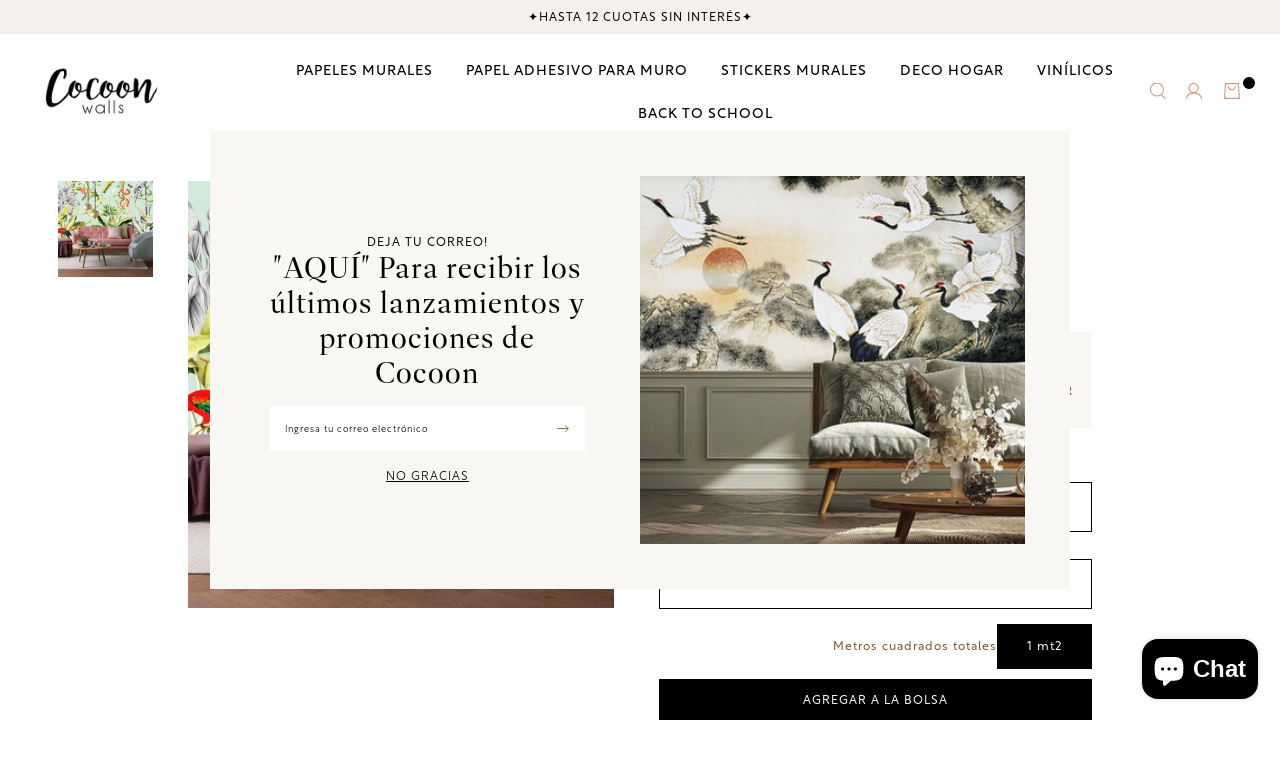

--- FILE ---
content_type: text/html; charset=utf-8
request_url: https://estudiococoon.cl/products/papel-mural-p282
body_size: 18139
content:
<!DOCTYPE html>
<html class="no-js" lang="es">
  <head>
    <!-- Google tag (gtag.js) -->

<script async src="https://www.googletagmanager.com/gtag/js?id=G-MYCFSH9R7H"></script>

<script>
  window.dataLayer = window.dataLayer || [];
  function gtag(){dataLayer.push(arguments);}
  gtag('js', new Date());

  gtag('config', 'G-MYCFSH9R7H');
</script>
    <meta charset="utf-8">
    <meta http-equiv="X-UA-Compatible" content="IE=edge,chrome=1">
    <meta name="viewport" content="width=device-width,initial-scale=1,maximum-scale=5">
    <link rel="preconnect" href="https://cdn.shopify.com" crossorigin>
    <link rel="preconnect" href="https://fonts.shopifycdn.com" crossorigin>
    <link rel="preconnect" href="https://monorail-edge.shopifysvc.com">
    
      <link rel="canonical" href="https://estudiococoon.cl/products/papel-mural-p282" />
    
    
      <link rel="shortcut icon" href="//estudiococoon.cl/cdn/shop/files/logo_pequeno.png?crop=center&height=32&v=1613522136&width=32" type="image/png" />
    
    <title>Papel Mural Royal Palms &ndash; Estudio Cocoon</title>
    <meta name="description" content="Papel mural vinílico, resistente al roce y la humedad, se puede limpiar con paño húmedo: - Venta por m2, se fabrican  a medida de acuerdo al alto y ancho del muro. - El valor no contempla instalación. - Recomendamos instaladores. - Requiere pegamento. El muro o superficie a empapelar debe estar siempre liso y seco, pin" />
    
  <meta property="og:type" content="product" />
  <meta property="og:title" content="Papel Mural Royal Palms" />
  
    <meta property="og:image" content="http://estudiococoon.cl/cdn/shop/products/il_fullxfull.1964429426_7hul_0df73bb5-1944-483c-970b-090e5fb99857.jpg?v=1678235414" />
    <meta property="og:image:secure_url" content="https://estudiococoon.cl/cdn/shop/products/il_fullxfull.1964429426_7hul_0df73bb5-1944-483c-970b-090e5fb99857.jpg?v=1678235414" />
  
  <meta property="og:price:amount" content="49" />
  <meta property="og:price:currency" content="CLP" />


  <meta property="og:description" content="Papel mural vinílico, resistente al roce y la humedad, se puede limpiar con paño húmedo: - Venta por m2, se fabrican  a medida de acuerdo al alto y ancho del muro. - El valor no contempla instalación. - Recomendamos instaladores. - Requiere pegamento. El muro o superficie a empapelar debe estar siempre liso y seco, pin" />

<meta property="og:url" content="https://estudiococoon.cl/products/papel-mural-p282" />
<meta property="og:site_name" content="Estudio Cocoon" />
    

  <meta name="twitter:card" content="product" />
  <meta name="twitter:title" content="Papel Mural Royal Palms" />
  <meta name="twitter:description" content="Papel mural vinílico, resistente al roce y la humedad, se puede limpiar con paño húmedo:- Venta por m2, se fabrican  a medida de acuerdo al alto y ancho del muro.- El valor no contempla instalación.- Recomendamos instaladores.- Requiere pegamento.El muro o superficie a empapelar debe estar siempre liso y seco, pintados con esmalte al agua u óleo opaco, no recomendamos instalar sobre" />
  <meta name="twitter:image" content="http://estudiococoon.cl/cdn/shop/products/il_fullxfull.1964429426_7hul_0df73bb5-1944-483c-970b-090e5fb99857.jpg?v=1678235414" />
  <meta name="twitter:label1" content="Price" />
  <meta name="twitter:data1" content="$49 CLP" />
  
    <meta name="twitter:label2" content="Brand" />
    <meta name="twitter:data2" content="Estudio Cocoon" />
  

    <style>body{display:none;}</style>
    <link rel="stylesheet" type="text/css" href="//estudiococoon.cl/cdn/shop/t/5/assets/reset.css?v=152864716343237671491677696282" media="print" onload="this.media='all'">
    <link rel="stylesheet" type="text/css" href="//estudiococoon.cl/cdn/shop/t/5/assets/lab-grid.css?v=93336134674168189751677696305" media="print" onload="this.media='all'">
    
    <link rel="preload" href="//estudiococoon.cl/cdn/shop/t/5/assets/style.css?v=128414212850436338611767701923" as="style" onload="this.onload=null;this.rel='stylesheet'">
    
    <noscript><link rel="stylesheet" href="//estudiococoon.cl/cdn/shop/t/5/assets/style.css?v=128414212850436338611767701923"></noscript>
    <link rel="stylesheet" type="text/css" href="//estudiococoon.cl/cdn/shop/t/5/assets/custom.css?v=143811632037763068531677696305" media="print" onload="this.media='all'">
    <link rel="preconnect" href="https://fonts.googleapis.com">
    <link rel="preconnect" href="https://fonts.gstatic.com" crossorigin>
    <link rel="stylesheet" href="https://use.typekit.net/hhr0phk.css">
    
    
    <link rel="stylesheet" type="text/css" href="//fonts.googleapis.com/css2?family=Baskervville&family=Open+Sans:ital,wght@0,300;0,400;0,600;0,700;1,300;1,400;1,600;1,700&display=swap" media="print" crossorigin="anonymous" onload="this.media='all'">
    <link rel="stylesheet" type="text/css" href="//use.fontawesome.com/releases/v5.15.4/css/all.css" media="print" crossorigin="anonymous" onload="this.media='all'">
    <link rel="stylesheet" type="text/css" href="//estudiococoon.cl/cdn/shop/t/5/assets/customer.css?v=80828413445747831761680744560">
    <!-- Google Tag Manager -->
    <script>(function(w,d,s,l,i){w[l]=w[l]||[];w[l].push({'gtm.start':
    new Date().getTime(),event:'gtm.js'});var f=d.getElementsByTagName(s)[0],
    j=d.createElement(s),dl=l!='dataLayer'?'&l='+l:'';j.async=true;j.src=
    'https://www.googletagmanager.com/gtm.js?id='+i+dl;f.parentNode.insertBefore(j,f);
    })(window,document,'script','dataLayer','GTM-TV799TFP');</script>
    <!-- End Google Tag Manager -->
    <script>
      document.documentElement.className = document.documentElement.className.replace('no-js', 'js');
      function defer(method, functionVar) {
        let arrFunctions = ['window.jQuery', 'window.jQuery.fn.slick', 'window.Cookies', 'window.google'];
        if (eval(arrFunctions[functionVar]) && functionVar != 1) {
          method();
        } else if (eval(arrFunctions[0]) && functionVar == 1) {
          if (eval(arrFunctions[functionVar])) {
            method();
          } else {
            setTimeout(function() { defer(method, functionVar) }, 50);
          }
        } else {
          setTimeout(function() { defer(method, functionVar) }, 50);
        }
      }

      function Lab51AsyncLoad(scriptsData) {
        var urls = scriptsData;
        for (var i = 0; i < urls.length; i++) {
          var s = document.createElement('script');
          s.type = 'text/javascript';
          s.async = false;
          s.defer = true;
          s.src = urls[i];
          var x = document.getElementsByTagName('script')[0];
          x.parentNode.insertBefore(s, x);
        }
      }
    </script>
    
    <script type="text/javascript" src="//estudiococoon.cl/cdn/shopifycloud/storefront/assets/themes_support/shopify_common-5f594365.js" defer></script><script type="text/javascript" src="//estudiococoon.cl/cdn/shopifycloud/storefront/assets/themes_support/option_selection-b017cd28.js" defer></script>
    <script>window.performance && window.performance.mark && window.performance.mark('shopify.content_for_header.start');</script><meta name="google-site-verification" content="fkIHrk-z8babJXkNuongZgeZFXMcDebB04VrV1uF1A4">
<meta id="shopify-digital-wallet" name="shopify-digital-wallet" content="/21742452808/digital_wallets/dialog">
<link rel="alternate" type="application/json+oembed" href="https://estudiococoon.cl/products/papel-mural-p282.oembed">
<script async="async" src="/checkouts/internal/preloads.js?locale=es-CL"></script>
<script id="shopify-features" type="application/json">{"accessToken":"8003aa5ace3f0eb010e7e4b4bd77843f","betas":["rich-media-storefront-analytics"],"domain":"estudiococoon.cl","predictiveSearch":true,"shopId":21742452808,"locale":"es"}</script>
<script>var Shopify = Shopify || {};
Shopify.shop = "estudio-cocoon.myshopify.com";
Shopify.locale = "es";
Shopify.currency = {"active":"CLP","rate":"1.0"};
Shopify.country = "CL";
Shopify.theme = {"name":"Lab51-estudio-cocoon","id":132053270710,"schema_name":"Lab51 Base Theme 2.0","schema_version":"2.1.0","theme_store_id":null,"role":"main"};
Shopify.theme.handle = "null";
Shopify.theme.style = {"id":null,"handle":null};
Shopify.cdnHost = "estudiococoon.cl/cdn";
Shopify.routes = Shopify.routes || {};
Shopify.routes.root = "/";</script>
<script type="module">!function(o){(o.Shopify=o.Shopify||{}).modules=!0}(window);</script>
<script>!function(o){function n(){var o=[];function n(){o.push(Array.prototype.slice.apply(arguments))}return n.q=o,n}var t=o.Shopify=o.Shopify||{};t.loadFeatures=n(),t.autoloadFeatures=n()}(window);</script>
<script id="shop-js-analytics" type="application/json">{"pageType":"product"}</script>
<script defer="defer" async type="module" src="//estudiococoon.cl/cdn/shopifycloud/shop-js/modules/v2/client.init-shop-cart-sync_2Gr3Q33f.es.esm.js"></script>
<script defer="defer" async type="module" src="//estudiococoon.cl/cdn/shopifycloud/shop-js/modules/v2/chunk.common_noJfOIa7.esm.js"></script>
<script defer="defer" async type="module" src="//estudiococoon.cl/cdn/shopifycloud/shop-js/modules/v2/chunk.modal_Deo2FJQo.esm.js"></script>
<script type="module">
  await import("//estudiococoon.cl/cdn/shopifycloud/shop-js/modules/v2/client.init-shop-cart-sync_2Gr3Q33f.es.esm.js");
await import("//estudiococoon.cl/cdn/shopifycloud/shop-js/modules/v2/chunk.common_noJfOIa7.esm.js");
await import("//estudiococoon.cl/cdn/shopifycloud/shop-js/modules/v2/chunk.modal_Deo2FJQo.esm.js");

  window.Shopify.SignInWithShop?.initShopCartSync?.({"fedCMEnabled":true,"windoidEnabled":true});

</script>
<script>(function() {
  var isLoaded = false;
  function asyncLoad() {
    if (isLoaded) return;
    isLoaded = true;
    var urls = ["https:\/\/chimpstatic.com\/mcjs-connected\/js\/users\/021ecd29c463df5bc901d354f\/4ff45b846496d77920f75722d.js?shop=estudio-cocoon.myshopify.com"];
    for (var i = 0; i < urls.length; i++) {
      var s = document.createElement('script');
      s.type = 'text/javascript';
      s.async = true;
      s.src = urls[i];
      var x = document.getElementsByTagName('script')[0];
      x.parentNode.insertBefore(s, x);
    }
  };
  if(window.attachEvent) {
    window.attachEvent('onload', asyncLoad);
  } else {
    window.addEventListener('load', asyncLoad, false);
  }
})();</script>
<script id="__st">var __st={"a":21742452808,"offset":-10800,"reqid":"5805db70-1ef7-4bfa-98b6-d77317a3b3c9-1769074287","pageurl":"estudiococoon.cl\/products\/papel-mural-p282","u":"680358a4ed91","p":"product","rtyp":"product","rid":4519412760648};</script>
<script>window.ShopifyPaypalV4VisibilityTracking = true;</script>
<script id="captcha-bootstrap">!function(){'use strict';const t='contact',e='account',n='new_comment',o=[[t,t],['blogs',n],['comments',n],[t,'customer']],c=[[e,'customer_login'],[e,'guest_login'],[e,'recover_customer_password'],[e,'create_customer']],r=t=>t.map((([t,e])=>`form[action*='/${t}']:not([data-nocaptcha='true']) input[name='form_type'][value='${e}']`)).join(','),a=t=>()=>t?[...document.querySelectorAll(t)].map((t=>t.form)):[];function s(){const t=[...o],e=r(t);return a(e)}const i='password',u='form_key',d=['recaptcha-v3-token','g-recaptcha-response','h-captcha-response',i],f=()=>{try{return window.sessionStorage}catch{return}},m='__shopify_v',_=t=>t.elements[u];function p(t,e,n=!1){try{const o=window.sessionStorage,c=JSON.parse(o.getItem(e)),{data:r}=function(t){const{data:e,action:n}=t;return t[m]||n?{data:e,action:n}:{data:t,action:n}}(c);for(const[e,n]of Object.entries(r))t.elements[e]&&(t.elements[e].value=n);n&&o.removeItem(e)}catch(o){console.error('form repopulation failed',{error:o})}}const l='form_type',E='cptcha';function T(t){t.dataset[E]=!0}const w=window,h=w.document,L='Shopify',v='ce_forms',y='captcha';let A=!1;((t,e)=>{const n=(g='f06e6c50-85a8-45c8-87d0-21a2b65856fe',I='https://cdn.shopify.com/shopifycloud/storefront-forms-hcaptcha/ce_storefront_forms_captcha_hcaptcha.v1.5.2.iife.js',D={infoText:'Protegido por hCaptcha',privacyText:'Privacidad',termsText:'Términos'},(t,e,n)=>{const o=w[L][v],c=o.bindForm;if(c)return c(t,g,e,D).then(n);var r;o.q.push([[t,g,e,D],n]),r=I,A||(h.body.append(Object.assign(h.createElement('script'),{id:'captcha-provider',async:!0,src:r})),A=!0)});var g,I,D;w[L]=w[L]||{},w[L][v]=w[L][v]||{},w[L][v].q=[],w[L][y]=w[L][y]||{},w[L][y].protect=function(t,e){n(t,void 0,e),T(t)},Object.freeze(w[L][y]),function(t,e,n,w,h,L){const[v,y,A,g]=function(t,e,n){const i=e?o:[],u=t?c:[],d=[...i,...u],f=r(d),m=r(i),_=r(d.filter((([t,e])=>n.includes(e))));return[a(f),a(m),a(_),s()]}(w,h,L),I=t=>{const e=t.target;return e instanceof HTMLFormElement?e:e&&e.form},D=t=>v().includes(t);t.addEventListener('submit',(t=>{const e=I(t);if(!e)return;const n=D(e)&&!e.dataset.hcaptchaBound&&!e.dataset.recaptchaBound,o=_(e),c=g().includes(e)&&(!o||!o.value);(n||c)&&t.preventDefault(),c&&!n&&(function(t){try{if(!f())return;!function(t){const e=f();if(!e)return;const n=_(t);if(!n)return;const o=n.value;o&&e.removeItem(o)}(t);const e=Array.from(Array(32),(()=>Math.random().toString(36)[2])).join('');!function(t,e){_(t)||t.append(Object.assign(document.createElement('input'),{type:'hidden',name:u})),t.elements[u].value=e}(t,e),function(t,e){const n=f();if(!n)return;const o=[...t.querySelectorAll(`input[type='${i}']`)].map((({name:t})=>t)),c=[...d,...o],r={};for(const[a,s]of new FormData(t).entries())c.includes(a)||(r[a]=s);n.setItem(e,JSON.stringify({[m]:1,action:t.action,data:r}))}(t,e)}catch(e){console.error('failed to persist form',e)}}(e),e.submit())}));const S=(t,e)=>{t&&!t.dataset[E]&&(n(t,e.some((e=>e===t))),T(t))};for(const o of['focusin','change'])t.addEventListener(o,(t=>{const e=I(t);D(e)&&S(e,y())}));const B=e.get('form_key'),M=e.get(l),P=B&&M;t.addEventListener('DOMContentLoaded',(()=>{const t=y();if(P)for(const e of t)e.elements[l].value===M&&p(e,B);[...new Set([...A(),...v().filter((t=>'true'===t.dataset.shopifyCaptcha))])].forEach((e=>S(e,t)))}))}(h,new URLSearchParams(w.location.search),n,t,e,['guest_login'])})(!0,!0)}();</script>
<script integrity="sha256-4kQ18oKyAcykRKYeNunJcIwy7WH5gtpwJnB7kiuLZ1E=" data-source-attribution="shopify.loadfeatures" defer="defer" src="//estudiococoon.cl/cdn/shopifycloud/storefront/assets/storefront/load_feature-a0a9edcb.js" crossorigin="anonymous"></script>
<script data-source-attribution="shopify.dynamic_checkout.dynamic.init">var Shopify=Shopify||{};Shopify.PaymentButton=Shopify.PaymentButton||{isStorefrontPortableWallets:!0,init:function(){window.Shopify.PaymentButton.init=function(){};var t=document.createElement("script");t.src="https://estudiococoon.cl/cdn/shopifycloud/portable-wallets/latest/portable-wallets.es.js",t.type="module",document.head.appendChild(t)}};
</script>
<script data-source-attribution="shopify.dynamic_checkout.buyer_consent">
  function portableWalletsHideBuyerConsent(e){var t=document.getElementById("shopify-buyer-consent"),n=document.getElementById("shopify-subscription-policy-button");t&&n&&(t.classList.add("hidden"),t.setAttribute("aria-hidden","true"),n.removeEventListener("click",e))}function portableWalletsShowBuyerConsent(e){var t=document.getElementById("shopify-buyer-consent"),n=document.getElementById("shopify-subscription-policy-button");t&&n&&(t.classList.remove("hidden"),t.removeAttribute("aria-hidden"),n.addEventListener("click",e))}window.Shopify?.PaymentButton&&(window.Shopify.PaymentButton.hideBuyerConsent=portableWalletsHideBuyerConsent,window.Shopify.PaymentButton.showBuyerConsent=portableWalletsShowBuyerConsent);
</script>
<script data-source-attribution="shopify.dynamic_checkout.cart.bootstrap">document.addEventListener("DOMContentLoaded",(function(){function t(){return document.querySelector("shopify-accelerated-checkout-cart, shopify-accelerated-checkout")}if(t())Shopify.PaymentButton.init();else{new MutationObserver((function(e,n){t()&&(Shopify.PaymentButton.init(),n.disconnect())})).observe(document.body,{childList:!0,subtree:!0})}}));
</script>
<link rel="stylesheet" media="screen" href="//estudiococoon.cl/cdn/shop/t/5/compiled_assets/styles.css?v=6066">
<script id="sections-script" data-sections="notificaciones" defer="defer" src="//estudiococoon.cl/cdn/shop/t/5/compiled_assets/scripts.js?v=6066"></script>
<script>window.performance && window.performance.mark && window.performance.mark('shopify.content_for_header.end');</script>
  <!-- BEGIN app block: shopify://apps/instafeed/blocks/head-block/c447db20-095d-4a10-9725-b5977662c9d5 --><link rel="preconnect" href="https://cdn.nfcube.com/">
<link rel="preconnect" href="https://scontent.cdninstagram.com/">


  <script>
    document.addEventListener('DOMContentLoaded', function () {
      let instafeedScript = document.createElement('script');

      
        instafeedScript.src = 'https://cdn.nfcube.com/instafeed-bba32636504a308bc58d37edeab96c7a.js';
      

      document.body.appendChild(instafeedScript);
    });
  </script>





<!-- END app block --><!-- BEGIN app block: shopify://apps/triplewhale/blocks/triple_pixel_snippet/483d496b-3f1a-4609-aea7-8eee3b6b7a2a --><link rel='preconnect dns-prefetch' href='https://api.config-security.com/' crossorigin />
<link rel='preconnect dns-prefetch' href='https://conf.config-security.com/' crossorigin />
<script>
/* >> TriplePixel :: start*/
window.TriplePixelData={TripleName:"estudio-cocoon.myshopify.com",ver:"2.16",plat:"SHOPIFY",isHeadless:false,src:'SHOPIFY_EXT',product:{id:"4519412760648",name:`Papel Mural Royal Palms`,price:"49",variant:"31841936801864"},search:"",collection:"",cart:"",template:"product",curr:"CLP" || "CLP"},function(W,H,A,L,E,_,B,N){function O(U,T,P,H,R){void 0===R&&(R=!1),H=new XMLHttpRequest,P?(H.open("POST",U,!0),H.setRequestHeader("Content-Type","text/plain")):H.open("GET",U,!0),H.send(JSON.stringify(P||{})),H.onreadystatechange=function(){4===H.readyState&&200===H.status?(R=H.responseText,U.includes("/first")?eval(R):P||(N[B]=R)):(299<H.status||H.status<200)&&T&&!R&&(R=!0,O(U,T-1,P))}}if(N=window,!N[H+"sn"]){N[H+"sn"]=1,L=function(){return Date.now().toString(36)+"_"+Math.random().toString(36)};try{A.setItem(H,1+(0|A.getItem(H)||0)),(E=JSON.parse(A.getItem(H+"U")||"[]")).push({u:location.href,r:document.referrer,t:Date.now(),id:L()}),A.setItem(H+"U",JSON.stringify(E))}catch(e){}var i,m,p;A.getItem('"!nC`')||(_=A,A=N,A[H]||(E=A[H]=function(t,e,i){return void 0===i&&(i=[]),"State"==t?E.s:(W=L(),(E._q=E._q||[]).push([W,t,e].concat(i)),W)},E.s="Installed",E._q=[],E.ch=W,B="configSecurityConfModel",N[B]=1,O("https://conf.config-security.com/model",5),i=L(),m=A[atob("c2NyZWVu")],_.setItem("di_pmt_wt",i),p={id:i,action:"profile",avatar:_.getItem("auth-security_rand_salt_"),time:m[atob("d2lkdGg=")]+":"+m[atob("aGVpZ2h0")],host:A.TriplePixelData.TripleName,plat:A.TriplePixelData.plat,url:window.location.href.slice(0,500),ref:document.referrer,ver:A.TriplePixelData.ver},O("https://api.config-security.com/event",5,p),O("https://api.config-security.com/first?host=".concat(p.host,"&plat=").concat(p.plat),5)))}}("","TriplePixel",localStorage);
/* << TriplePixel :: end*/
</script>



<!-- END app block --><script src="https://cdn.shopify.com/extensions/e8878072-2f6b-4e89-8082-94b04320908d/inbox-1254/assets/inbox-chat-loader.js" type="text/javascript" defer="defer"></script>
<link href="https://monorail-edge.shopifysvc.com" rel="dns-prefetch">
<script>(function(){if ("sendBeacon" in navigator && "performance" in window) {try {var session_token_from_headers = performance.getEntriesByType('navigation')[0].serverTiming.find(x => x.name == '_s').description;} catch {var session_token_from_headers = undefined;}var session_cookie_matches = document.cookie.match(/_shopify_s=([^;]*)/);var session_token_from_cookie = session_cookie_matches && session_cookie_matches.length === 2 ? session_cookie_matches[1] : "";var session_token = session_token_from_headers || session_token_from_cookie || "";function handle_abandonment_event(e) {var entries = performance.getEntries().filter(function(entry) {return /monorail-edge.shopifysvc.com/.test(entry.name);});if (!window.abandonment_tracked && entries.length === 0) {window.abandonment_tracked = true;var currentMs = Date.now();var navigation_start = performance.timing.navigationStart;var payload = {shop_id: 21742452808,url: window.location.href,navigation_start,duration: currentMs - navigation_start,session_token,page_type: "product"};window.navigator.sendBeacon("https://monorail-edge.shopifysvc.com/v1/produce", JSON.stringify({schema_id: "online_store_buyer_site_abandonment/1.1",payload: payload,metadata: {event_created_at_ms: currentMs,event_sent_at_ms: currentMs}}));}}window.addEventListener('pagehide', handle_abandonment_event);}}());</script>
<script id="web-pixels-manager-setup">(function e(e,d,r,n,o){if(void 0===o&&(o={}),!Boolean(null===(a=null===(i=window.Shopify)||void 0===i?void 0:i.analytics)||void 0===a?void 0:a.replayQueue)){var i,a;window.Shopify=window.Shopify||{};var t=window.Shopify;t.analytics=t.analytics||{};var s=t.analytics;s.replayQueue=[],s.publish=function(e,d,r){return s.replayQueue.push([e,d,r]),!0};try{self.performance.mark("wpm:start")}catch(e){}var l=function(){var e={modern:/Edge?\/(1{2}[4-9]|1[2-9]\d|[2-9]\d{2}|\d{4,})\.\d+(\.\d+|)|Firefox\/(1{2}[4-9]|1[2-9]\d|[2-9]\d{2}|\d{4,})\.\d+(\.\d+|)|Chrom(ium|e)\/(9{2}|\d{3,})\.\d+(\.\d+|)|(Maci|X1{2}).+ Version\/(15\.\d+|(1[6-9]|[2-9]\d|\d{3,})\.\d+)([,.]\d+|)( \(\w+\)|)( Mobile\/\w+|) Safari\/|Chrome.+OPR\/(9{2}|\d{3,})\.\d+\.\d+|(CPU[ +]OS|iPhone[ +]OS|CPU[ +]iPhone|CPU IPhone OS|CPU iPad OS)[ +]+(15[._]\d+|(1[6-9]|[2-9]\d|\d{3,})[._]\d+)([._]\d+|)|Android:?[ /-](13[3-9]|1[4-9]\d|[2-9]\d{2}|\d{4,})(\.\d+|)(\.\d+|)|Android.+Firefox\/(13[5-9]|1[4-9]\d|[2-9]\d{2}|\d{4,})\.\d+(\.\d+|)|Android.+Chrom(ium|e)\/(13[3-9]|1[4-9]\d|[2-9]\d{2}|\d{4,})\.\d+(\.\d+|)|SamsungBrowser\/([2-9]\d|\d{3,})\.\d+/,legacy:/Edge?\/(1[6-9]|[2-9]\d|\d{3,})\.\d+(\.\d+|)|Firefox\/(5[4-9]|[6-9]\d|\d{3,})\.\d+(\.\d+|)|Chrom(ium|e)\/(5[1-9]|[6-9]\d|\d{3,})\.\d+(\.\d+|)([\d.]+$|.*Safari\/(?![\d.]+ Edge\/[\d.]+$))|(Maci|X1{2}).+ Version\/(10\.\d+|(1[1-9]|[2-9]\d|\d{3,})\.\d+)([,.]\d+|)( \(\w+\)|)( Mobile\/\w+|) Safari\/|Chrome.+OPR\/(3[89]|[4-9]\d|\d{3,})\.\d+\.\d+|(CPU[ +]OS|iPhone[ +]OS|CPU[ +]iPhone|CPU IPhone OS|CPU iPad OS)[ +]+(10[._]\d+|(1[1-9]|[2-9]\d|\d{3,})[._]\d+)([._]\d+|)|Android:?[ /-](13[3-9]|1[4-9]\d|[2-9]\d{2}|\d{4,})(\.\d+|)(\.\d+|)|Mobile Safari.+OPR\/([89]\d|\d{3,})\.\d+\.\d+|Android.+Firefox\/(13[5-9]|1[4-9]\d|[2-9]\d{2}|\d{4,})\.\d+(\.\d+|)|Android.+Chrom(ium|e)\/(13[3-9]|1[4-9]\d|[2-9]\d{2}|\d{4,})\.\d+(\.\d+|)|Android.+(UC? ?Browser|UCWEB|U3)[ /]?(15\.([5-9]|\d{2,})|(1[6-9]|[2-9]\d|\d{3,})\.\d+)\.\d+|SamsungBrowser\/(5\.\d+|([6-9]|\d{2,})\.\d+)|Android.+MQ{2}Browser\/(14(\.(9|\d{2,})|)|(1[5-9]|[2-9]\d|\d{3,})(\.\d+|))(\.\d+|)|K[Aa][Ii]OS\/(3\.\d+|([4-9]|\d{2,})\.\d+)(\.\d+|)/},d=e.modern,r=e.legacy,n=navigator.userAgent;return n.match(d)?"modern":n.match(r)?"legacy":"unknown"}(),u="modern"===l?"modern":"legacy",c=(null!=n?n:{modern:"",legacy:""})[u],f=function(e){return[e.baseUrl,"/wpm","/b",e.hashVersion,"modern"===e.buildTarget?"m":"l",".js"].join("")}({baseUrl:d,hashVersion:r,buildTarget:u}),m=function(e){var d=e.version,r=e.bundleTarget,n=e.surface,o=e.pageUrl,i=e.monorailEndpoint;return{emit:function(e){var a=e.status,t=e.errorMsg,s=(new Date).getTime(),l=JSON.stringify({metadata:{event_sent_at_ms:s},events:[{schema_id:"web_pixels_manager_load/3.1",payload:{version:d,bundle_target:r,page_url:o,status:a,surface:n,error_msg:t},metadata:{event_created_at_ms:s}}]});if(!i)return console&&console.warn&&console.warn("[Web Pixels Manager] No Monorail endpoint provided, skipping logging."),!1;try{return self.navigator.sendBeacon.bind(self.navigator)(i,l)}catch(e){}var u=new XMLHttpRequest;try{return u.open("POST",i,!0),u.setRequestHeader("Content-Type","text/plain"),u.send(l),!0}catch(e){return console&&console.warn&&console.warn("[Web Pixels Manager] Got an unhandled error while logging to Monorail."),!1}}}}({version:r,bundleTarget:l,surface:e.surface,pageUrl:self.location.href,monorailEndpoint:e.monorailEndpoint});try{o.browserTarget=l,function(e){var d=e.src,r=e.async,n=void 0===r||r,o=e.onload,i=e.onerror,a=e.sri,t=e.scriptDataAttributes,s=void 0===t?{}:t,l=document.createElement("script"),u=document.querySelector("head"),c=document.querySelector("body");if(l.async=n,l.src=d,a&&(l.integrity=a,l.crossOrigin="anonymous"),s)for(var f in s)if(Object.prototype.hasOwnProperty.call(s,f))try{l.dataset[f]=s[f]}catch(e){}if(o&&l.addEventListener("load",o),i&&l.addEventListener("error",i),u)u.appendChild(l);else{if(!c)throw new Error("Did not find a head or body element to append the script");c.appendChild(l)}}({src:f,async:!0,onload:function(){if(!function(){var e,d;return Boolean(null===(d=null===(e=window.Shopify)||void 0===e?void 0:e.analytics)||void 0===d?void 0:d.initialized)}()){var d=window.webPixelsManager.init(e)||void 0;if(d){var r=window.Shopify.analytics;r.replayQueue.forEach((function(e){var r=e[0],n=e[1],o=e[2];d.publishCustomEvent(r,n,o)})),r.replayQueue=[],r.publish=d.publishCustomEvent,r.visitor=d.visitor,r.initialized=!0}}},onerror:function(){return m.emit({status:"failed",errorMsg:"".concat(f," has failed to load")})},sri:function(e){var d=/^sha384-[A-Za-z0-9+/=]+$/;return"string"==typeof e&&d.test(e)}(c)?c:"",scriptDataAttributes:o}),m.emit({status:"loading"})}catch(e){m.emit({status:"failed",errorMsg:(null==e?void 0:e.message)||"Unknown error"})}}})({shopId: 21742452808,storefrontBaseUrl: "https://estudiococoon.cl",extensionsBaseUrl: "https://extensions.shopifycdn.com/cdn/shopifycloud/web-pixels-manager",monorailEndpoint: "https://monorail-edge.shopifysvc.com/unstable/produce_batch",surface: "storefront-renderer",enabledBetaFlags: ["2dca8a86"],webPixelsConfigList: [{"id":"1669202102","configuration":"{\"shopId\":\"estudio-cocoon.myshopify.com\"}","eventPayloadVersion":"v1","runtimeContext":"STRICT","scriptVersion":"674c31de9c131805829c42a983792da6","type":"APP","apiClientId":2753413,"privacyPurposes":["ANALYTICS","MARKETING","SALE_OF_DATA"],"dataSharingAdjustments":{"protectedCustomerApprovalScopes":["read_customer_address","read_customer_email","read_customer_name","read_customer_personal_data","read_customer_phone"]}},{"id":"1134526646","configuration":"{\"pixel_id\":\"733936122534287\",\"pixel_type\":\"facebook_pixel\"}","eventPayloadVersion":"v1","runtimeContext":"OPEN","scriptVersion":"ca16bc87fe92b6042fbaa3acc2fbdaa6","type":"APP","apiClientId":2329312,"privacyPurposes":["ANALYTICS","MARKETING","SALE_OF_DATA"],"dataSharingAdjustments":{"protectedCustomerApprovalScopes":["read_customer_address","read_customer_email","read_customer_name","read_customer_personal_data","read_customer_phone"]}},{"id":"1070235830","configuration":"{\"config\":\"{\\\"google_tag_ids\\\":[\\\"GT-PJ5RC3WV\\\"],\\\"gtag_events\\\":[{\\\"type\\\":\\\"view_item\\\",\\\"action_label\\\":\\\"MC-Q2N6GMHVCD\\\"},{\\\"type\\\":\\\"purchase\\\",\\\"action_label\\\":\\\"MC-Q2N6GMHVCD\\\"},{\\\"type\\\":\\\"page_view\\\",\\\"action_label\\\":\\\"MC-Q2N6GMHVCD\\\"}],\\\"enable_monitoring_mode\\\":false}\"}","eventPayloadVersion":"v1","runtimeContext":"OPEN","scriptVersion":"b2a88bafab3e21179ed38636efcd8a93","type":"APP","apiClientId":1780363,"privacyPurposes":[],"dataSharingAdjustments":{"protectedCustomerApprovalScopes":["read_customer_address","read_customer_email","read_customer_name","read_customer_personal_data","read_customer_phone"]}},{"id":"94535862","configuration":"{\"tagID\":\"2613996844000\"}","eventPayloadVersion":"v1","runtimeContext":"STRICT","scriptVersion":"18031546ee651571ed29edbe71a3550b","type":"APP","apiClientId":3009811,"privacyPurposes":["ANALYTICS","MARKETING","SALE_OF_DATA"],"dataSharingAdjustments":{"protectedCustomerApprovalScopes":["read_customer_address","read_customer_email","read_customer_name","read_customer_personal_data","read_customer_phone"]}},{"id":"130318518","eventPayloadVersion":"1","runtimeContext":"LAX","scriptVersion":"1","type":"CUSTOM","privacyPurposes":["ANALYTICS","MARKETING","SALE_OF_DATA"],"name":"Shopify Pixel"},{"id":"shopify-app-pixel","configuration":"{}","eventPayloadVersion":"v1","runtimeContext":"STRICT","scriptVersion":"0450","apiClientId":"shopify-pixel","type":"APP","privacyPurposes":["ANALYTICS","MARKETING"]},{"id":"shopify-custom-pixel","eventPayloadVersion":"v1","runtimeContext":"LAX","scriptVersion":"0450","apiClientId":"shopify-pixel","type":"CUSTOM","privacyPurposes":["ANALYTICS","MARKETING"]}],isMerchantRequest: false,initData: {"shop":{"name":"Estudio Cocoon","paymentSettings":{"currencyCode":"CLP"},"myshopifyDomain":"estudio-cocoon.myshopify.com","countryCode":"CL","storefrontUrl":"https:\/\/estudiococoon.cl"},"customer":null,"cart":null,"checkout":null,"productVariants":[{"price":{"amount":49.0,"currencyCode":"CLP"},"product":{"title":"Papel Mural Royal Palms","vendor":"Estudio Cocoon","id":"4519412760648","untranslatedTitle":"Papel Mural Royal Palms","url":"\/products\/papel-mural-p282","type":"Papel mural"},"id":"31841936801864","image":{"src":"\/\/estudiococoon.cl\/cdn\/shop\/products\/il_fullxfull.1964429426_7hul_0df73bb5-1944-483c-970b-090e5fb99857.jpg?v=1678235414"},"sku":"P0230296","title":"Default Title","untranslatedTitle":"Default Title"}],"purchasingCompany":null},},"https://estudiococoon.cl/cdn","fcfee988w5aeb613cpc8e4bc33m6693e112",{"modern":"","legacy":""},{"shopId":"21742452808","storefrontBaseUrl":"https:\/\/estudiococoon.cl","extensionBaseUrl":"https:\/\/extensions.shopifycdn.com\/cdn\/shopifycloud\/web-pixels-manager","surface":"storefront-renderer","enabledBetaFlags":"[\"2dca8a86\"]","isMerchantRequest":"false","hashVersion":"fcfee988w5aeb613cpc8e4bc33m6693e112","publish":"custom","events":"[[\"page_viewed\",{}],[\"product_viewed\",{\"productVariant\":{\"price\":{\"amount\":49.0,\"currencyCode\":\"CLP\"},\"product\":{\"title\":\"Papel Mural Royal Palms\",\"vendor\":\"Estudio Cocoon\",\"id\":\"4519412760648\",\"untranslatedTitle\":\"Papel Mural Royal Palms\",\"url\":\"\/products\/papel-mural-p282\",\"type\":\"Papel mural\"},\"id\":\"31841936801864\",\"image\":{\"src\":\"\/\/estudiococoon.cl\/cdn\/shop\/products\/il_fullxfull.1964429426_7hul_0df73bb5-1944-483c-970b-090e5fb99857.jpg?v=1678235414\"},\"sku\":\"P0230296\",\"title\":\"Default Title\",\"untranslatedTitle\":\"Default Title\"}}]]"});</script><script>
  window.ShopifyAnalytics = window.ShopifyAnalytics || {};
  window.ShopifyAnalytics.meta = window.ShopifyAnalytics.meta || {};
  window.ShopifyAnalytics.meta.currency = 'CLP';
  var meta = {"product":{"id":4519412760648,"gid":"gid:\/\/shopify\/Product\/4519412760648","vendor":"Estudio Cocoon","type":"Papel mural","handle":"papel-mural-p282","variants":[{"id":31841936801864,"price":4900,"name":"Papel Mural Royal Palms","public_title":null,"sku":"P0230296"}],"remote":false},"page":{"pageType":"product","resourceType":"product","resourceId":4519412760648,"requestId":"5805db70-1ef7-4bfa-98b6-d77317a3b3c9-1769074287"}};
  for (var attr in meta) {
    window.ShopifyAnalytics.meta[attr] = meta[attr];
  }
</script>
<script class="analytics">
  (function () {
    var customDocumentWrite = function(content) {
      var jquery = null;

      if (window.jQuery) {
        jquery = window.jQuery;
      } else if (window.Checkout && window.Checkout.$) {
        jquery = window.Checkout.$;
      }

      if (jquery) {
        jquery('body').append(content);
      }
    };

    var hasLoggedConversion = function(token) {
      if (token) {
        return document.cookie.indexOf('loggedConversion=' + token) !== -1;
      }
      return false;
    }

    var setCookieIfConversion = function(token) {
      if (token) {
        var twoMonthsFromNow = new Date(Date.now());
        twoMonthsFromNow.setMonth(twoMonthsFromNow.getMonth() + 2);

        document.cookie = 'loggedConversion=' + token + '; expires=' + twoMonthsFromNow;
      }
    }

    var trekkie = window.ShopifyAnalytics.lib = window.trekkie = window.trekkie || [];
    if (trekkie.integrations) {
      return;
    }
    trekkie.methods = [
      'identify',
      'page',
      'ready',
      'track',
      'trackForm',
      'trackLink'
    ];
    trekkie.factory = function(method) {
      return function() {
        var args = Array.prototype.slice.call(arguments);
        args.unshift(method);
        trekkie.push(args);
        return trekkie;
      };
    };
    for (var i = 0; i < trekkie.methods.length; i++) {
      var key = trekkie.methods[i];
      trekkie[key] = trekkie.factory(key);
    }
    trekkie.load = function(config) {
      trekkie.config = config || {};
      trekkie.config.initialDocumentCookie = document.cookie;
      var first = document.getElementsByTagName('script')[0];
      var script = document.createElement('script');
      script.type = 'text/javascript';
      script.onerror = function(e) {
        var scriptFallback = document.createElement('script');
        scriptFallback.type = 'text/javascript';
        scriptFallback.onerror = function(error) {
                var Monorail = {
      produce: function produce(monorailDomain, schemaId, payload) {
        var currentMs = new Date().getTime();
        var event = {
          schema_id: schemaId,
          payload: payload,
          metadata: {
            event_created_at_ms: currentMs,
            event_sent_at_ms: currentMs
          }
        };
        return Monorail.sendRequest("https://" + monorailDomain + "/v1/produce", JSON.stringify(event));
      },
      sendRequest: function sendRequest(endpointUrl, payload) {
        // Try the sendBeacon API
        if (window && window.navigator && typeof window.navigator.sendBeacon === 'function' && typeof window.Blob === 'function' && !Monorail.isIos12()) {
          var blobData = new window.Blob([payload], {
            type: 'text/plain'
          });

          if (window.navigator.sendBeacon(endpointUrl, blobData)) {
            return true;
          } // sendBeacon was not successful

        } // XHR beacon

        var xhr = new XMLHttpRequest();

        try {
          xhr.open('POST', endpointUrl);
          xhr.setRequestHeader('Content-Type', 'text/plain');
          xhr.send(payload);
        } catch (e) {
          console.log(e);
        }

        return false;
      },
      isIos12: function isIos12() {
        return window.navigator.userAgent.lastIndexOf('iPhone; CPU iPhone OS 12_') !== -1 || window.navigator.userAgent.lastIndexOf('iPad; CPU OS 12_') !== -1;
      }
    };
    Monorail.produce('monorail-edge.shopifysvc.com',
      'trekkie_storefront_load_errors/1.1',
      {shop_id: 21742452808,
      theme_id: 132053270710,
      app_name: "storefront",
      context_url: window.location.href,
      source_url: "//estudiococoon.cl/cdn/s/trekkie.storefront.1bbfab421998800ff09850b62e84b8915387986d.min.js"});

        };
        scriptFallback.async = true;
        scriptFallback.src = '//estudiococoon.cl/cdn/s/trekkie.storefront.1bbfab421998800ff09850b62e84b8915387986d.min.js';
        first.parentNode.insertBefore(scriptFallback, first);
      };
      script.async = true;
      script.src = '//estudiococoon.cl/cdn/s/trekkie.storefront.1bbfab421998800ff09850b62e84b8915387986d.min.js';
      first.parentNode.insertBefore(script, first);
    };
    trekkie.load(
      {"Trekkie":{"appName":"storefront","development":false,"defaultAttributes":{"shopId":21742452808,"isMerchantRequest":null,"themeId":132053270710,"themeCityHash":"18405595891936047243","contentLanguage":"es","currency":"CLP","eventMetadataId":"c472b12c-704e-41f4-b2ca-a95202c3813b"},"isServerSideCookieWritingEnabled":true,"monorailRegion":"shop_domain","enabledBetaFlags":["65f19447"]},"Session Attribution":{},"S2S":{"facebookCapiEnabled":true,"source":"trekkie-storefront-renderer","apiClientId":580111}}
    );

    var loaded = false;
    trekkie.ready(function() {
      if (loaded) return;
      loaded = true;

      window.ShopifyAnalytics.lib = window.trekkie;

      var originalDocumentWrite = document.write;
      document.write = customDocumentWrite;
      try { window.ShopifyAnalytics.merchantGoogleAnalytics.call(this); } catch(error) {};
      document.write = originalDocumentWrite;

      window.ShopifyAnalytics.lib.page(null,{"pageType":"product","resourceType":"product","resourceId":4519412760648,"requestId":"5805db70-1ef7-4bfa-98b6-d77317a3b3c9-1769074287","shopifyEmitted":true});

      var match = window.location.pathname.match(/checkouts\/(.+)\/(thank_you|post_purchase)/)
      var token = match? match[1]: undefined;
      if (!hasLoggedConversion(token)) {
        setCookieIfConversion(token);
        window.ShopifyAnalytics.lib.track("Viewed Product",{"currency":"CLP","variantId":31841936801864,"productId":4519412760648,"productGid":"gid:\/\/shopify\/Product\/4519412760648","name":"Papel Mural Royal Palms","price":"49","sku":"P0230296","brand":"Estudio Cocoon","variant":null,"category":"Papel mural","nonInteraction":true,"remote":false},undefined,undefined,{"shopifyEmitted":true});
      window.ShopifyAnalytics.lib.track("monorail:\/\/trekkie_storefront_viewed_product\/1.1",{"currency":"CLP","variantId":31841936801864,"productId":4519412760648,"productGid":"gid:\/\/shopify\/Product\/4519412760648","name":"Papel Mural Royal Palms","price":"49","sku":"P0230296","brand":"Estudio Cocoon","variant":null,"category":"Papel mural","nonInteraction":true,"remote":false,"referer":"https:\/\/estudiococoon.cl\/products\/papel-mural-p282"});
      }
    });


        var eventsListenerScript = document.createElement('script');
        eventsListenerScript.async = true;
        eventsListenerScript.src = "//estudiococoon.cl/cdn/shopifycloud/storefront/assets/shop_events_listener-3da45d37.js";
        document.getElementsByTagName('head')[0].appendChild(eventsListenerScript);

})();</script>
<script
  defer
  src="https://estudiococoon.cl/cdn/shopifycloud/perf-kit/shopify-perf-kit-3.0.4.min.js"
  data-application="storefront-renderer"
  data-shop-id="21742452808"
  data-render-region="gcp-us-central1"
  data-page-type="product"
  data-theme-instance-id="132053270710"
  data-theme-name="Lab51 Base Theme 2.0"
  data-theme-version="2.1.0"
  data-monorail-region="shop_domain"
  data-resource-timing-sampling-rate="10"
  data-shs="true"
  data-shs-beacon="true"
  data-shs-export-with-fetch="true"
  data-shs-logs-sample-rate="1"
  data-shs-beacon-endpoint="https://estudiococoon.cl/api/collect"
></script>
</head>
  <body id="papel-mural-royal-palms" class="template-product" >
    <!-- Google Tag Manager (noscript) -->
    <noscript><iframe src="https://www.googletagmanager.com/ns.html?id=GTM-5DXB888"
    height="0" width="0" style="display:none;visibility:hidden"></iframe></noscript>
    <!-- End Google Tag Manager (noscript) -->
    <!-- Google Tag Manager (noscript) -->
    <noscript><iframe src="https://www.googletagmanager.com/ns.html?id=GTM-TV799TFP"
    height="0" width="0" style="display:none;visibility:hidden"></iframe></noscript>
    <!-- End Google Tag Manager (noscript) -->
    
    <div id="shopify-section-notificaciones" class="shopify-section web-section"><div class="noti noti-bien">
  <p>
    Tu correo fue enviado con éxito!
  </p>
  <a class="cerrar cerrar-noti"><span></span></a>
</div>

<div class="noti noti-mal">
  <p>
    Hubo un problema, inténtalo de nuevo.
  </p>
  <a class="cerrar cerrar-noti"><span></span></a>
</div>






</div>
    <div id="shopify-section-barra" class="shopify-section"><!-- <div class="form-barra solo-mobile">
  <form action="/search" method="get" class="" role="search">
    <input name="q" type="search" id="barra_search_field" placeholder="Búsqueda" value="" />
    <button type="submit" class="btn btn-success" aria-label="Buscar"> </button>
  </form>
</div> -->



</div>
    <div id="shopify-section-header" class="shopify-section"><header class="dos">
  <div class="row1">
    <a class="solo-mobile show-menu"><i></i></a>
    <ul class="sociales">
      <li class="facebook"><a target="_blank" href="https://www.facebook.com/estudiococoon" aria-label="Facebook"><i class="fab fa-facebook-f"></i></a></li>
      <li class="instagram"><a target="_blank" href="https://www.instagram.com/estudiococoon/?hl=es" aria-label="Instagram"><i class="fab fa-instagram"></i></a></li>
      
      
      
      
      <li class="tiktok"><a target="_blank" href="https://www.tiktok.com/@estudiococoon" aria-label="TikTok"><i class="fab fa-tiktok"></i></a></li>
    </ul>
    <div class="logo">
      <a href="/" itemprop="url">
        <img class="lozad logo-desktop" data-src="//estudiococoon.cl/cdn/shop/files/logotipo_cocoon_Mesa_de_trabajo_1.png?v=1759632335&width=600" alt="Estudio Cocoon" width="866" height="381" itemprop="logo" loading="lazy" />
      </a>
    </div>
    <div class="large-search">
      <form action="/search" method="get" class="right" role="search">
        <input name="q" type="search" id="large_search_field" placeholder="Buscar" value="" />
        <input type="submit" id="search-submit" value="" />
      </form>
    </div>
    <div class="icons">
     
      <ul>
        <li class="busqueda">
          <a class="search">
            <i class=""></i>
          </a>
        </li>
        <li>
          <a class="user" href="/account" aria-label="Cuenta de usuario">
            <i class=""></i>
          </a>
        </li>
        <li>
          <a class="cart">
            <i class=""></i>
            <em class="wrap-count"><span class="count"></span></em>
          </a>
        </li>
      </ul>
    </div>
    <nav class="nav-inner">
      <div class="top solo-mobile">
        <h2 class="home-title">Menú</h2>
        <a class="cerrar"><i></i></a>
      </div>
      <ul class="menu" role="navigation">
  
<li class="site-nav--has-dropdown "><a href="/collections/papeles-murales">PAPELES MURALES</a>
      
        <ul class="sub-menu">
          
            <li class=" "><a href= "/collections/nueva-coleccion-papeles-murales">★ Nuevo</a>
              
            </li>
          
            <li class=" "><a href= "/collections/papel-mural-infantil">Infantil</a>
              
            </li>
          
            <li class=" "><a href= "/collections/papel-mural-neutro">Neutros</a>
              
            </li>
          
            <li class=" "><a href= "/collections/papel-mural-abstractos">Abstractos</a>
              
            </li>
          
            <li class=" "><a href= "/collections/papel-mural-naturaleza">Naturaleza</a>
              
            </li>
          
            <li class=" "><a href= "/collections/papel-mural-textura">Textura</a>
              
            </li>
          
            <li class=" "><a href= "/collections/papel-mural-patrones">Patrones</a>
              
            </li>
          
            <li class=" "><a href= "/collections/papel-mural-ilustracion">Ilustración</a>
              
            </li>
          
        </ul>
      
    </li>
  
<li class="site-nav--has-dropdown "><a href="/collections/papel-adhesivo-para-muro-decovinil">PAPEL ADHESIVO PARA MURO</a>
      
        <ul class="sub-menu">
          
            <li class=" "><a href= "/collections/nueva-coleccion-decovinil">★ Nuevo</a>
              
            </li>
          
            <li class=" "><a href= "/collections/decovinil-infantil">Infantil</a>
              
            </li>
          
            <li class=" "><a href= "/collections/decovinil-neutros">Neutro</a>
              
            </li>
          
            <li class=" "><a href= "/collections/decovinil-abstractos">Abstractos</a>
              
            </li>
          
            <li class=" "><a href= "/collections/decovinil-naturaleza">Naturaleza</a>
              
            </li>
          
            <li class=" "><a href= "/collections/decovinil-textura">Textura</a>
              
            </li>
          
            <li class=" "><a href= "/collections/decovinil-patrones">Patrones</a>
              
            </li>
          
            <li class=" "><a href= "/collections/decovinil-ilustracion">Ilustración</a>
              
            </li>
          
        </ul>
      
    </li>
  
<li class="site-nav--has-dropdown "><a href="/collections/stickers-murales">STICKERS MURALES</a>
      
        <ul class="sub-menu">
          
            <li class=" "><a href= "/collections/stickers-xl">XL</a>
              
            </li>
          
            <li class=" "><a href= "/collections/set-stickers">Sets</a>
              
            </li>
          
            <li class=" "><a href= "/collections/stickers-arco">Arcos</a>
              
            </li>
          
            <li class=" "><a href= "/collections/stickers-medidor">Medidores</a>
              
            </li>
          
            <li class=" "><a href= "https://estudiococoon.cl/collections/stickers-medio-muro">Stickers Medio muro</a>
              
            </li>
          
            <li class=" "><a href= "https://estudiococoon.cl/collections/cenefas-adhesivas">Cenefas adhesivas</a>
              
            </li>
          
            <li class=" "><a href= "https://estudiococoon.cl/search?q=Licencias&fbclid=PAT01DUANWKi9leHRuA2FlbQIxMAABp8gv-Yup04088oBZW_m1QnePuUB7ARWKh4DTvdTTCPJFn_dG1zhL3WsvuaDQ_aem_ARlbw7SJ3sN7uTbDVryhTg">Licencias</a>
              
            </li>
          
        </ul>
      
    </li>
  
<li class="site-nav--has-dropdown "><a href="/collections/deco-hogar">DECO HOGAR</a>
      
        <ul class="sub-menu">
          
            <li class=" "><a href= "/pages/inspiracion-deco">★ INSPIRACIÓN</a>
              
            </li>
          
            <li class=" "><a href= "/collections/baldosas-adhesivas">Baldosas Adhesivas</a>
              
            </li>
          
            <li class=" "><a href= "/collections/mini-azulejos-1">Mini Azulejos</a>
              
            </li>
          
            <li class=" "><a href= "/collections/laminas-decorativas">Láminas Decorativas</a>
              
            </li>
          
        </ul>
      
    </li>
  
<li class=" "><a href="/pages/alfombras-vinilicas">VINÍLICOS</a>
      
    </li>
  
<li class="site-nav--has-dropdown "><a href="/collections/back-to-school">BACK TO SCHOOL</a>
      
        <ul class="sub-menu">
          
            <li class=" "><a href= "/collections/packs-escolares">Packs Escolares</a>
              
            </li>
          
            <li class="site-nav--has-dropdown "><a href= "/collections/arma-tu-pack">Arma tu Pack</a>
              
                <ul class="sub-sub-menu">
                  
                    <li ><a href= "/collections/etiquetas-de-todo-tipo">Etiquetas de Todo Tipo</a></li>
                  
                    <li ><a href= "/collections/estampados">Estampados</a></li>
                  
                    <li ><a href= "/collections/papeleria">Papelería</a></li>
                  
                </ul>
              
            </li>
          
            <li class="site-nav--has-dropdown "><a href= "/collections/utiles-de-aseo-y-accesorios">Útiles de Aseo y Accesorios</a>
              
                <ul class="sub-sub-menu">
                  
                    <li ><a href= "/collections/toallas">Toallas y portacepillos</a></li>
                  
                    <li ><a href= "/collections/otros">Otros</a></li>
                  
                </ul>
              
            </li>
          
        </ul>
      
    </li>
  
</ul>

    </nav>
  </div>
  <nav class="nav-out">
    <div class="top solo-mobile">
      <h2 class="home-title">Menú</h2>
      <a class="cerrar"><i></i></a>
    </div>
    <ul class="menu" role="navigation">
  
<li class="site-nav--has-dropdown "><a href="/collections/papeles-murales">PAPELES MURALES</a>
      
        <ul class="sub-menu">
          
            <li class=" "><a href= "/collections/nueva-coleccion-papeles-murales">★ Nuevo</a>
              
            </li>
          
            <li class=" "><a href= "/collections/papel-mural-infantil">Infantil</a>
              
            </li>
          
            <li class=" "><a href= "/collections/papel-mural-neutro">Neutros</a>
              
            </li>
          
            <li class=" "><a href= "/collections/papel-mural-abstractos">Abstractos</a>
              
            </li>
          
            <li class=" "><a href= "/collections/papel-mural-naturaleza">Naturaleza</a>
              
            </li>
          
            <li class=" "><a href= "/collections/papel-mural-textura">Textura</a>
              
            </li>
          
            <li class=" "><a href= "/collections/papel-mural-patrones">Patrones</a>
              
            </li>
          
            <li class=" "><a href= "/collections/papel-mural-ilustracion">Ilustración</a>
              
            </li>
          
        </ul>
      
    </li>
  
<li class="site-nav--has-dropdown "><a href="/collections/papel-adhesivo-para-muro-decovinil">PAPEL ADHESIVO PARA MURO</a>
      
        <ul class="sub-menu">
          
            <li class=" "><a href= "/collections/nueva-coleccion-decovinil">★ Nuevo</a>
              
            </li>
          
            <li class=" "><a href= "/collections/decovinil-infantil">Infantil</a>
              
            </li>
          
            <li class=" "><a href= "/collections/decovinil-neutros">Neutro</a>
              
            </li>
          
            <li class=" "><a href= "/collections/decovinil-abstractos">Abstractos</a>
              
            </li>
          
            <li class=" "><a href= "/collections/decovinil-naturaleza">Naturaleza</a>
              
            </li>
          
            <li class=" "><a href= "/collections/decovinil-textura">Textura</a>
              
            </li>
          
            <li class=" "><a href= "/collections/decovinil-patrones">Patrones</a>
              
            </li>
          
            <li class=" "><a href= "/collections/decovinil-ilustracion">Ilustración</a>
              
            </li>
          
        </ul>
      
    </li>
  
<li class="site-nav--has-dropdown "><a href="/collections/stickers-murales">STICKERS MURALES</a>
      
        <ul class="sub-menu">
          
            <li class=" "><a href= "/collections/stickers-xl">XL</a>
              
            </li>
          
            <li class=" "><a href= "/collections/set-stickers">Sets</a>
              
            </li>
          
            <li class=" "><a href= "/collections/stickers-arco">Arcos</a>
              
            </li>
          
            <li class=" "><a href= "/collections/stickers-medidor">Medidores</a>
              
            </li>
          
            <li class=" "><a href= "https://estudiococoon.cl/collections/stickers-medio-muro">Stickers Medio muro</a>
              
            </li>
          
            <li class=" "><a href= "https://estudiococoon.cl/collections/cenefas-adhesivas">Cenefas adhesivas</a>
              
            </li>
          
            <li class=" "><a href= "https://estudiococoon.cl/search?q=Licencias&fbclid=PAT01DUANWKi9leHRuA2FlbQIxMAABp8gv-Yup04088oBZW_m1QnePuUB7ARWKh4DTvdTTCPJFn_dG1zhL3WsvuaDQ_aem_ARlbw7SJ3sN7uTbDVryhTg">Licencias</a>
              
            </li>
          
        </ul>
      
    </li>
  
<li class="site-nav--has-dropdown "><a href="/collections/deco-hogar">DECO HOGAR</a>
      
        <ul class="sub-menu">
          
            <li class=" "><a href= "/pages/inspiracion-deco">★ INSPIRACIÓN</a>
              
            </li>
          
            <li class=" "><a href= "/collections/baldosas-adhesivas">Baldosas Adhesivas</a>
              
            </li>
          
            <li class=" "><a href= "/collections/mini-azulejos-1">Mini Azulejos</a>
              
            </li>
          
            <li class=" "><a href= "/collections/laminas-decorativas">Láminas Decorativas</a>
              
            </li>
          
        </ul>
      
    </li>
  
<li class=" "><a href="/pages/alfombras-vinilicas">VINÍLICOS</a>
      
    </li>
  
<li class="site-nav--has-dropdown "><a href="/collections/back-to-school">BACK TO SCHOOL</a>
      
        <ul class="sub-menu">
          
            <li class=" "><a href= "/collections/packs-escolares">Packs Escolares</a>
              
            </li>
          
            <li class="site-nav--has-dropdown "><a href= "/collections/arma-tu-pack">Arma tu Pack</a>
              
                <ul class="sub-sub-menu">
                  
                    <li ><a href= "/collections/etiquetas-de-todo-tipo">Etiquetas de Todo Tipo</a></li>
                  
                    <li ><a href= "/collections/estampados">Estampados</a></li>
                  
                    <li ><a href= "/collections/papeleria">Papelería</a></li>
                  
                </ul>
              
            </li>
          
            <li class="site-nav--has-dropdown "><a href= "/collections/utiles-de-aseo-y-accesorios">Útiles de Aseo y Accesorios</a>
              
                <ul class="sub-sub-menu">
                  
                    <li ><a href= "/collections/toallas">Toallas y portacepillos</a></li>
                  
                    <li ><a href= "/collections/otros">Otros</a></li>
                  
                </ul>
              
            </li>
          
        </ul>
      
    </li>
  
</ul>

  </nav>
  <div class="big-search">
    <div class="clear clear-big-search">
      <form action="/search" method="get" class="right" role="search">
        <input name="q" type="search" id="big_search_field" placeholder="¿Qué quieres buscar?" value="" />
        <button type="submit" class="btn btn-success" aria-label="Buscar">
          <i class="lupa"></i>
        </button>
      </form>
      <a class="cerrar-big-search">+</a>
    </div>
  </div>
  <div class="black-search"></div>

</header>

</div>
    <div id="shopify-section-mensaje" class="shopify-section">
  <div class="barra">
    <div class="clear">
      <p>✦HASTA 12 CUOTAS SIN INTERÉS✦</p><p></p>
    </div>
  </div>

<style>
  .barra {
    background: #F6F0ED;
    color: #000000;
  }

  .barra a {
    color: #FFFFFF;
  }
</style>
</div>
    <main role="main">
      <div id="shopify-section-template--16001206386870__main" class="shopify-section index-section">
  <div itemscope itemtype="http://schema.org/Product" class="product papel-mural clear">
    <meta itemprop="url" content="https://estudiococoon.cl/products/papel-mural-p282" />
    <meta itemprop="image" content="//estudiococoon.cl/cdn/shop/products/il_fullxfull.1964429426_7hul_0df73bb5-1944-483c-970b-090e5fb99857.jpg?v=1678235414" />
    <div class="left">
      <div class="gal">
        <div id="main-photo">
          <ul>
            
              <li>
                <a data-fancybox="gallery" href="//estudiococoon.cl/cdn/shop/products/il_fullxfull.1964429426_7hul_0df73bb5-1944-483c-970b-090e5fb99857.jpg?v=1678235414&width=1800">
                  <img class="lozad" data-src="//estudiococoon.cl/cdn/shop/products/il_fullxfull.1964429426_7hul_0df73bb5-1944-483c-970b-090e5fb99857.jpg?crop=center&height=1024&v=1678235414&width=1024" alt="Papel Mural P282" width="1024" height="1024" loading="lazy" />
                </a>
              </li>
            
          </ul>
        </div>
        <div id="mini-photos">
          <ul>
            
              <li>
                <a data-imagen="//estudiococoon.cl/cdn/shop/products/il_fullxfull.1964429426_7hul_0df73bb5-1944-483c-970b-090e5fb99857.jpg?crop=center&height=1024&v=1678235414&width=1024">
                  <img class="lozad" data-src="//estudiococoon.cl/cdn/shop/products/il_fullxfull.1964429426_7hul_0df73bb5-1944-483c-970b-090e5fb99857.jpg?crop=center&height=1024&v=1678235414&width=1024" alt="Papel Mural P282" width="1024" height="1024" loading="lazy" />
                </a>
              </li>
            
          </ul>
        </div>
      </div>
      <div class="fbt-container"></div>
      
    </div>
    <div class="right">
      <h1>Papel Mural Royal Palms</h1>

      <a href="#looxReviews">
        <div class="loox-rating" data-id="4519412760648" data-rating="" data-raters="">
        </div>
      </a>
      <div class="remain">
        <p class="texto">   </p>
      </div>
        
      <form id="add-item-form" action="/cart/add" method="post" class="variants clearfix">
        

        <div class="container-medidas">
  <div class="price-m2">
    
    <span class="">
      
        $19600 x m2
      
    </span>
  </div>

  <div class="price" itemprop="offers" itemscope itemtype="http://schema.org/Offer">
  
    <meta itemprop="priceCurrency" content="CLP" />
    
      <link itemprop="availability" href="http://schema.org/InStock" />
    

      
    <p class="desde">
      Total:
    </p>
    <p class=" pnormal"><span class=money>$49</span></p>
  </div>

  


  <div class="recomendacion-alert">
    <p>Recomendación: Debes incluir 5 cm adicionales en cada esquina.<br/><br/><strong>Considera el ancho y alto en metros para comprar los mt2 que necesitas.</strong></p>
  </div>
  <div class="container-inputs">
    <h4>Cantidad:</h4>
    <div class="ancho">
      <label for="ancho">Ancho</label>
      <input type="number" class="inputMedida" name="ancho" id="ancho" value="1.00" step="0.05" min="1.00">
    </div>
    <div class="alto">
      <label for="ancho">Alto</label>
      <input type="number" class="inputMedida" name="alto" id="alto" value="1.00" step="0.05" min="1.00">
    </div>
    <div class="total-mts">
      <span>Metros cuadrados totales</span> 
      <div class="total">
        <span>2,15<span>
      </div>
    </div>
    
  </div>
</div>


<script>
  defer(function () {
    $(document).ready(function(){
      let ancho2, alto2, total, unidades, precioFinal;

      const formatter = new Intl.NumberFormat('es-CL', {
        style: 'currency',
        currency: 'CLP'
      });

      //console.log(formatter.format(2500));

      function medidas(ancho, alto, precioBase){
        let ancho2 = ancho * 100;
        let alto2 = alto * 100;
        let total = ancho2 * alto2;
        let total2 = Math.round((ancho * alto) * 100) / 100; 
        let unidades = Math.round(total / 25);
        let precioFinal = unidades * precioBase;
        let precio = formatter.format(precioFinal);
        $('.price p.pnormal').text(precio);
        //$('.resultado p.total span').text(ancho + ' x ' + alto + ' mt2');
        $('.container-medidas .total-mts .total span').text(total2 + ' mt2');
        $('.product .right .botones .sec-cantidad input').val(unidades);
      }

      medidas($('#ancho').val(), $('#alto').val(), 49);

      $('.inputMedida').change(function(){
        medidas($('#ancho').val(), $('#alto').val(), 49);
      });

    });
  }, 0);
</script>

<style>
  .product .right .botones .sec-cantidad {
    display: none;
  }
  .product .right .botones .add-to-cart {
    width: calc(100%);
    margin-left: 0px;
  }
</style>
        <div id="product-add" class="botones">
  <div class="sec-cantidad">
    <div class="input-cantidad">
      <input type="number" id="Quantity" name="quantity" value="1" min="1" class="quantity-selector">
    </div>
  </div>
  <script type="text/javascript">
    defer(function () {
      jQuery('<div class="quantity-nav"><div class="quantity-button quantity-up">+</div><div class="quantity-button quantity-down">-</div></div>').insertAfter('.sec-cantidad input');
      jQuery('.sec-cantidad').each(function() {
        var spinner = jQuery(this), input = spinner.find('input[type="number"]'), btnUp = spinner.find('.quantity-up'), btnDown = spinner.find('.quantity-down'), min = input.attr('min'), max = input.attr('max');
        btnUp.click(function() {
          var oldValue = parseFloat(input.val());
          if (oldValue >= max) {
            var newVal = oldValue;
          } else {
            var newVal = oldValue + 1;
          }
          spinner.find("input").val(newVal);
          spinner.find("input").trigger("change");
        });
        btnDown.click(function() {
          var oldValue = parseFloat(input.val());
          if (oldValue <= min) {
            var newVal = oldValue;
          } else {
            var newVal = oldValue - 1;
          }
          spinner.find("input").val(newVal);
          spinner.find("input").trigger("change");
        });
      });
    }, 0);
  </script>
  
    <a href="" class="add-to-cart" id="add-to-cart">Agregar a la bolsa</a>
  
  <div class="swym-wishlist-button-bar"></div>
  
  
    <script type="text/javascript">
      defer(function () {
        $(document).ready(function(){
          let stock, precio, compare, imagen;
          $('#pro-variants').change(function() {
            $('.disable').hide();
            stock   = $(this).find(':selected').data('stock');
            precio  = $(this).find(':selected').data('price');
            compare = $(this).find(':selected').data('compare');
            imagen  = $(this).find(':selected').data('image');
            if (stock < 1) {
              $('.disable').show();
              $('.pop-disable').html('<p>Producto sin stock, selecciona otra opción para poder comprar</p>');
            }
            $('.product .right .price p.pnormal').html(precio);
            $('.product .right .price p.desde').html(compare).addClass('old');
            $('.product .left #mini-photos ul li a[data-imagen="' + imagen + '"]').click();
            get_stock(stock);
          });
          $('#add-to-cart').on('click', function(e) {
            e.preventDefault();
            
              
                var proID = 31841936801864;
              
            
            var cantidad = $('#Quantity').val();
            var ancho    = $('input#ancho').val();
            var alto     = $('input#alto').val();
            var medidas  = $('.container-medidas .total-mts .total span').text();
            jQuery.ajax({
              type: "POST",
              url: '/cart/add.js',
              data: {
                quantity: cantidad,
                id: proID,
                properties: {
                  'Ancho': ancho,
                  'Alto': alto,
                  'Metros cuadrados': medidas
                }
              },
              success: function(data) {
                console.log('se agregó');
              },
              error: function(data) {
                if (data.status == 422) {
                  $('.remain p').html('Producto agotado');
                }
              },
              async: false
            });
            update_mini_cart(true);
          });
        });
      }, 0);
    </script>
  
</div>

      </form>
      <div itemprop="description" class="description des-right">
     
        <div class="deon">
          <h3>Descripción</h3>
          <div>
            <meta charset="utf-8"><meta charset="utf-8">
<div>
<div>
<meta charset="utf-8">
<div>
<span>Papel mural vinílico, r</span><span>esistente al roce y la humedad, se puede limpiar con paño húmedo:</span>
</div>
<div>
<span></span><br>
</div>
<div><span>- Venta por m2, se fabrican  a medida de acuerdo al alto y ancho del muro.</span></div>
<div><span>- El valor no contempla instalación.</span></div>
<div><span>- Recomendamos instaladores.</span></div>
<div>- Requiere pegamento.<br>
</div>
<div>
<span></span><br>
</div>
<div><span>
<li>El muro o superficie a empapelar debe estar siempre liso y seco, pintados con esmalte al agua u óleo opaco, no recomendamos instalar sobre muros pintados con látex.</li>
</span></div>
<div><br></div>
<div class="p1">
<div class="p1"><strong><i>* Los colores en el papel pueden variar con respecto a los tonos que muestra la pantalla, las pantallas saturan los tonos.</i></strong></div>
<div class="p1">
<i></i><br>
</div>
<div class="p1"><i><strong>* IMPORTANTE</strong>: Recuerda qué medir correctamente las superficies es responsabilidad del comprador, ya que si falta material y se necesitara comprar otro pedido y pueden variar los colores.</i></div>
<h3 class="p1">
<i></i><br>
</h3>
<h3 class="p1"><span style="color: #404040;" data-mce-style="color: #404040;"><strong><i>* Para comprar papel mural debes enviar las medidas del muro que quieres cubrir, alto x ancho, c</i></strong><strong><i>ontáctanos escribiendo a : "cocoon.papelesmurales@gmail.com".</i></strong></span></h3>
</div>
<br>
</div>
<div class="p1"><br></div>
</div>
<div style="padding-left: 30px;"><span></span></div>
          </div>
          <h3>Cambios y devoluciones</h3>
          <div>
            <p>Fabricamos productos a pedido y hechos a medida no se aceptan cambios ni devoluciones de producto. <br/>Todos los detalles en <a href="/pages/politicas-de-devolucion-y-cambios" title="Políticas de cambios y devolución">Políticas de cambio y devolución</a></p>
          </div>
          <h3>Tiempos de envío</h3>
          <p>Es importante señalar qué los plazos que son mencionados en nuestra tienda online son referenciales y estimados,</p><p>Pedimos hasta 10 días hábiles solo de fabricación pero puede haber demoras según la demanda, el despacho no está contemplado en estos 10 días.</p><p>Todos los despachos se realizan de Lunes a Viernes de 16 a 18 horas.</p><p>Para tu tranquilidad, recibirás un email con el número de transporte cuándo tu pedido haya sido entregado a Starken.</p>
        </div>
      </div>
  
      <div class="disclaimer">
        <p>* IMPORTANTE: Recuerda qué medir correctamente la superficie a cubrir es responsabilidad del comprador, ya que si falta material y se necesitara comprar otro pedido los colores pueden variar.</p>
      </div>
     
     
    </div>
  </div>
  </div><div id="shopify-section-template--16001206386870__60ea87fc-5f80-4b05-a242-e3ab694b1113" class="shopify-section index-section"><div class="banner-como-medir">
  <div class="clear">
    <div class="container grid51 grid-2 small--grid-1">
      <div class="image">
        <img class="lozad" data-src="//estudiococoon.cl/cdn/shop/files/como_medir_muros.png?v=1678301054" alt="" width="1071" height="694" loading="lazy" />
      </div>
      <div class="text">
        <h3>¿Cómo medir?</h3>
        <p>Solo tienes que medir el ancho y alto de tu pared y considerar 5 cm adicionales en cada esquina. Por ejemplo: si tu muro es de 3 x 2  metros, considera 3,05 mts de ancho y 2,05 metros de alto. </p>
        
        <a href="/pages/como-medir-los-muros" class="btn-primary transition">
          ver más
          <img src="//estudiococoon.cl/cdn/shop/t/5/assets/arrow-btn.svg?v=90801724622503148971677696284" alt="arrow" />
        </a>
        
      </div>
    </div>
  </div>
</div>


</div><div id="shopify-section-template--16001206386870__69c87424-eba0-4b3f-8e65-a1aa2eeb440e" class="shopify-section index-section">
</div>
    </main>
    <div id="shopify-section-popup" class="shopify-section index-section"><div id="popup">

  <div class="right">
   
    <p>Deja tu correo!</p>
    <h3>"AQUÍ" Para recibir los últimos lanzamientos y promociones de Cocoon</h3>

    <form method="post" action="/contact#contact_form" id="contact_form" accept-charset="UTF-8" class="contact-form"><input type="hidden" name="form_type" value="customer" /><input type="hidden" name="utf8" value="✓" />
      
      <input type="hidden" name="contact[tags]" value="prospect,newsletter"/>
      <input type="hidden" name="challenge" value="false" />
      <input type="email" class="contact_email" name="contact[email]" required placeholder="Ingresa tu correo electrónico" />
      <input type='submit' class="action_button sign_up" value="Enviar" />
    </form>
    <span class="cerrar">
      NO GRACIAS
    </span>
  </div>
  <div class="left">
    <img class="lozad" data-src="//estudiococoon.cl/cdn/shop/files/B10.jpg?crop=center&height=330&v=1748744966&width=375" alt="" width="375" height="330" loading="lazy" />
  </div>
</div>
<script>
  defer(function () {
    $(document).ready(function() {
      $('#popup .cerrar').click(function() {
        $('#popup').removeClass('show');
      });
      
      
        defer(function () {
          if (!Cookies.get('showed_newsletter')) {
            setTimeout(function() {
              $('#popup').addClass('show');
              Cookies.set('showed_newsletter', 'true', { expires: 7 });
            },2000)
          }
        }, 2); 
      
    });
  }, 0);
</script>

</div>
    <div id="shopify-section-footer" class="shopify-section"><footer>
  <div class="clear clear-iso">
    
      <img class="iso lozad" data-src="//estudiococoon.cl/cdn/shop/files/logo-footer.png?v=1677696462" alt="Estudio Cocoon" width="381" height="132" itemprop="logo"  loading="lazy" />
    
    
      <ul class="sociales">
        <li class="facebook"><a target="_blank" href="https://www.facebook.com/estudiococoon" aria-label="Facebook"><i class="fab fa-facebook-square"></i></a></li>
        <li class="instagram"><a target="_blank" href="https://www.instagram.com/estudiococoon/?hl=es" aria-label="Instagram"><i class="fab fa-instagram"></i></a></li>
        
        
        
        <li class="email"><a target="_blank" href="contacto.cocoon@gmail.com" aria-label="Email"><i class="far fa-envelope"></i></a></li>
      </ul>
    
  </div>
  <div class="clear clear-items grid51 small--grid-1">
    
      
        <div class="item">
          <h4>Únete a nuestro newsletter</h4>
          <p>Suscríbete para enterarte primero de nuestros descuentos, novedades y ¡mucho más!</p>
          <form method="post" action="/contact#contact_form" id="contact_form" accept-charset="UTF-8" class="contact-form"><input type="hidden" name="form_type" value="customer" /><input type="hidden" name="utf8" value="✓" />
            
            <input type="hidden" name="contact[tags]" value="prospect,newsletter"/>
            <input type="hidden" name="challenge" value="false" />
            <input type="email" class="contact_email" name="contact[email]" required placeholder="Ingresa tu correo electrónico" />
            <input type='submit' class="action_button sign_up" value="Enviar" />
          </form>
        </div>
      
    
      
        <div class="item">
          <h4>Nosotros</h4>
          <ul>
            
              <li><a href="/pages/nosotros">Somos</a></li>
            
              <li><a href="/pages/prensa">Prensa</a></li>
            
              <li><a href="/pages/contacto">Contacto</a></li>
            
          </ul>
          
        </div>
      
    
      
        <div class="item">
          <h4>Ayuda</h4>
          <ul>
            
              <li><a href="/pages/opciones-de-despacho">Tiempos de entrega y envíos</a></li>
            
              <li><a href="/pages/politicas-de-devolucion-y-cambios">Cambios y Devoluciones</a></li>
            
              <li><a href="/pages/preguntas-frecuentes">Garantía y Condiciones Generales</a></li>
            
              <li><a href="/pages/politicas-de-privacidad">Politicas de privacidad</a></li>
            
              <li><a href="/pages/preguntas-frecuentes-1">Preguntas frecuentes</a></li>
            
              <li><a href="/pages/como-medir-los-muros">¿Cómo medir los muros?</a></li>
            
              <li><a href="/pages/instrucciones">Instrucciones productos</a></li>
            
              <li><a href="/pages/cuidados">Cuidados productos</a></li>
            
          </ul>
          
        </div>
      
    
      
        <div class="item">
          <h4>Medios de pago</h4>
          <p>Tarjeta de Crédito<br/>Tarjeta de Débito</p>
          

          
          



        </div>
      
    
  </div>
  <div class="clear bottom">
    <p>&copy; 2026 Estudio Cocoon | Diseño y desarrollo por <a href="https://lab51.cl" target="_blank">Lab51</a></p>
  </div>
</footer>

</div>
    <div id="shopify-section-mini-cart" class="shopify-section"><div id="minicart">
  <div class="top">
    <h2 class="home-title">Tu Carrito</h2>
    <a class="cerrar"><i></i></a>
  </div>
  <div class="middle">
    <ul>
    </ul>
  </div>
  <div class="bottom">
    <div class="subtotal">
      <div class="left">
        Subtotal:
      </div>
      <div class="right">
        <span class="cifra"></span>
      </div>
    </div>
    <a class="ver-carrito" href="/cart">Ver Carrito</a>
  </div>
</div></div>
    <script type="text/javascript" defer>
      Lab51AsyncLoad(["https://ajax.googleapis.com/ajax/libs/jquery/1.12.4/jquery.min.js", "https://cdn.jsdelivr.net/npm/slick-carousel@1.8.1/slick/slick.min.js", "https://cdn.jsdelivr.net/npm/bootstrap@3.4.1/dist/js/bootstrap.min.js", "https://cdn.jsdelivr.net/npm/js-cookie@2/src/js.cookie.min.js", "https://cdn.jsdelivr.net/npm/lozad/dist/lozad.min.js",  "//estudiococoon.cl/cdn/shop/t/5/assets/functions.js?v=48954883591544691081679417106", "//estudiococoon.cl/cdn/shop/t/5/assets/theme.js?v=96003106489159230261677696282", "//estudiococoon.cl/cdn/shop/t/5/assets/shop.js?v=148270659587896662661677696305"]);
    </script>
  <style>  </style>
<div id="shopify-block-Aajk0TllTV2lJZTdoT__15683396631634586217" class="shopify-block shopify-app-block"><script
  id="chat-button-container"
  data-horizontal-position=bottom_right
  data-vertical-position=lowest
  data-icon=chat_bubble
  data-text=chat_with_us
  data-color=#000000
  data-secondary-color=#FFFFFF
  data-ternary-color=#6A6A6A
  
    data-greeting-message=%F0%9F%91%8B+%C2%A1Hola%21+Env%C3%ADanos+un+mensaje+con+tus+preguntas.+%C2%A1Estamos+encantados+de+ayudarte%21
  
  data-domain=estudiococoon.cl
  data-shop-domain=estudiococoon.cl
  data-external-identifier=iH9mOsPZrxqS58Hr6B6GNOp9VYBb01C9HCp3Z6J2pI4
  
>
</script>


</div></body>
</html>


--- FILE ---
content_type: text/css
request_url: https://estudiococoon.cl/cdn/shop/t/5/assets/style.css?v=128414212850436338611767701923
body_size: 20443
content:
@font-face{font-display:swap;font-family:CollectionFree;font-style:normal;font-weight:400;src:url(//estudiococoon.cl/cdn/shop/t/5/assets/CollectionFreeRegular.woff2?v=61523512018429329371677696284) format("woff2"),url(//estudiococoon.cl/cdn/shop/t/5/assets/CollectionFreeRegular.woff?v=92569622498750415061677696282) format("woff")}:root{--font: "rustica", sans-serif;--dash: "dashiell-fine", serif;--color: #000000;--grisoscuro: #9A9A9A;--back: #3b3c3a;--grisclaro: #F6F0ED;--black: #000000;--negro: #000000;--white: #ffffff;--azul: #00076d;--blanco: #ffffff;--rojo: #d2451e;--cafeOscuro: #000000;--cafe1:#d6d0ce;--cafe2:#775622;--cafe3:#B68C4A;--rosa:#F0C4B7;--back_btn:#000000;--f9: .5625em;--f10: .625em;--f11: .6875em;--f12: .75em;--f13: .8125em;--f14: .875em;--f15: .9375em;--f16: 1em;--f17: 1.0625em;--f18: 1.125em;--f19: 1.1875em;--f20: 1.25em;--f21: 1.3125em;--f22: 1.375em;--f23: 1.4375em;--f24: 1.5em;--f25: 1.5625em;--f27: 1.6875em;--f28: 1.75em;--f29: 1.8125em;--f30: 1.875em;--f32: 2em;--f35: 2.1875em;--f40: 2.5em;--f45: 2.8125em;--f48: 3em;--f50: 3.125em;--f55: 3.4375em;--f60: 3.75em;--f62: 3.875em;--f63: 3.9375em;--f65: 4.0625em;--f66: 4.125em;--t025: all .25s ease-out;--t050: all .5s ease-out;--logoW: 130px;--logoWfix: 110px}html,body{width:100%}body{background-color:#fff;color:var(--color);display:block;font-family:var(--font);font-size:100%;letter-spacing:1px}input,textarea,button,select{font-family:var(--font);font-size:1em;line-height:1.5;color:#333;-webkit-font-smoothing:antialiased;-webkit-text-size-adjust:100%}a{color:var(--color);text-decoration:none;transition:var(--t025);-webkit-transition:var(--t025);-moz-transition:var(--t025);-ms-transition:var(--t025)}a:hover{color:#ead9cc;text-decoration:none}.clear{overflow:auto;width:94%;max-width:1440px;margin:0 auto}.one-half{width:50%;float:left}.one-25{width:25%;float:left}.one-30{width:30%;float:left}.one-35{width:35%;float:left}.one-38{width:38%;float:left}.one-40{width:40%;float:left}.one-45{width:45%;float:left}.one-third{width:33.333333%;float:left}.two-third{width:66.666666%;float:left}.one-quarter{width:25%;float:left}.three-quarter{width:75%;float:left}.one-fifth{width:20%;float:left}.fourth-fifth{width:80%;float:left}.one-sixth{width:16.666666666%;float:left}.five-sixth{width:83.33333333%;float:left}.one-eight{width:12.5%;float:left}.seven-eight{width:87.5%;float:left}.barra{text-align:center;padding:10px 0;font-size:.75em;width:100%;position:absolute;left:0}.barra p{font-weight:400}.barra a{text-decoration:underline}.infobar{background:#dadce0;text-align:center;padding:4px 0 9px;font-size:var(--f9);position:absolute;top:0;left:0;width:100%}.infobar .clear{overflow:unset}.infobar a{color:var(--color);text-transform:uppercase;font-weight:600}.infobar i{display:inline-block;width:1.5em;height:1.5em;background-repeat:no-repeat;background-size:100% auto;background-position:center center;margin:0 5px 0 0;position:relative;top:4px}.infobar .col01{text-align:left}.infobar .col04{text-align:right}.infobar .col01 i{background-image:url(//estudiococoon.cl/cdn/shop/t/5/assets/ico-mail.svg?v=180536008538608116561677696284);width:1.8em}.infobar .col02 i{background-image:url(//estudiococoon.cl/cdn/shop/t/5/assets/ico-whatsapp.svg?v=49046565775429387011677696283);background-size:auto;height:1.5em}.infobar .col03 i{background-image:url(//estudiococoon.cl/cdn/shop/t/5/assets/ico-truck.svg?v=91411530864300122961677696283);background-size:auto;width:2.2em;height:1.445em}.infobar .col04 i{background-image:url(//estudiococoon.cl/cdn/shop/t/5/assets/ico-cambios.svg?v=112411265757286833101677696284);background-size:auto;height:1.3em}header{overflow:visible;padding:0;position:absolute;top:0;left:0;width:100%;z-index:1000;background:#fff}header .row1{position:relative;overflow:visible;padding:30px 0vw;width:94%;max-width:1440px;margin:0 auto}header .sociales{position:absolute;top:50%;left:0vw;transform:translateY(-50%)}header .sociales li{display:inline-block;padding:0 10px 0 0}header .sociales li a{display:block;color:var(--color)}header .logo{width:70%;max-width:var(--logoW);margin:0 auto;transition:var(--t025);-webkit-transition:var(--t025);-moz-transition:var(--t025);-ms-transition:var(--t025)}header .logo a{display:block;margin:0}header .logo a img{display:block;height:auto;margin:0}header .logo a img.logo-inverted{filter:invert(1)}header .large-search{display:none}header .icons{position:absolute;top:50%;right:0;transform:translateY(-50%);margin-top:0}header .icons li{display:inline-block;margin-left:15px;position:relative;font-size:1em}header .icons li a{color:#000;position:relative}header .icons li a:hover{text-decoration:none;opacity:.8}header .icons li i{display:inline-block;width:1em;height:1em;background-repeat:no-repeat;background-size:100% auto;background-position:center center}header .icons li a.search i{background-image:url(//estudiococoon.cl/cdn/shop/t/5/assets/icon-lupa.svg?v=130036745874183594221677696284)}header .icons li a.user i{background-image:url(//estudiococoon.cl/cdn/shop/t/5/assets/icon-user.svg?v=120724629747958762591677696282);background-size:auto 100%}header .icons li a.cart i{background-image:url(//estudiococoon.cl/cdn/shop/t/5/assets/icon-cart.svg?v=146454425739882942921677696281);background-size:auto 100%;width:1.25em}header .icons li a.cart .wrap-count{font-family:-apple-system,BlinkMacSystemFont,Segoe UI,Roboto,Helvetica,Arial,sans-serif,"Apple Color Emoji","Segoe UI Emoji",Segoe UI Symbol,sans-serif;font-size:.8571428571em;font-style:normal;font-weight:500;line-height:1.75em;white-space:nowrap;text-align:center;border-radius:1.75em;background-color:var(--color);color:#fff;-webkit-box-sizing:border-box;box-sizing:border-box;min-width:1.75em;height:1.75em;padding:0 .5833333333em;position:absolute;right:-19px;top:-16px;z-index:3;transform:scale(.5)}header .icons .search-form{display:block;width:215px;height:45px;overflow:auto;text-align:center;margin-top:0;position:absolute;top:-12px;right:115px;transition:var(--t025);-webkit-transition:var(--t025);-moz-transition:var(--t025);-ms-transition:var(--t025)}header .icons .search-form form{width:100%;position:relative;border-bottom:1px solid var(--color)}header .icons input[type=search]{display:inline-block;width:100%;border:0;padding:10px 0;text-align:left;font-size:.75em;outline:none;appearance:none;-webkit-appearance:none}header .icons input[type=submit]{width:44px;height:42px;border:0;position:absolute;top:0;right:0;color:#000;display:block;background-color:transparent;background-image:url(//estudiococoon.cl/cdn/shop/t/5/assets/ico-lupa.svg?v=27577491161101115631677696281);background-repeat:no-repeat;background-size:16px auto;background-position:right center}header .clear-big-search{position:relative;overflow:hidden}header .big-search{position:fixed;top:-200px;left:0;width:100%;height:100px;background:#fff;transition:var(--t025);-webkit-transition:var(--t025);-moz-transition:var(--t025);-ms-transition:var(--t025);z-index:1000}header .big-search.show{top:0}header .big-search input[type=search]{border:0;border-radius:0;appearance:none;-webkit-appearance:none;width:calc(100% - 80px);height:100px;float:left;padding:0 0 0 70px;outline:none;font-size:2em;font-weight:300;color:#000}header .big-search input[type=search]::placeholder{font-size:1em;color:#000}header .big-search button{border:0;position:absolute;left:0;top:50%;transform:translateY(-50%);width:50px;height:50px;background:#0000;font-size:1.5em;color:#000;outline:none}header .big-search button i{display:inline-block;width:1.125em;height:1.125em;background-image:url(//estudiococoon.cl/cdn/shop/t/5/assets/ico-lupa.svg?v=27577491161101115631677696281);background-repeat:no-repeat;background-size:100% auto;background-position:center center;position:relative;top:6px}header .big-search .cerrar-big-search{border:0;position:absolute;right:0;top:50%;transform:translateY(-50%) rotate(45deg);font-weight:300;width:50px;background:#0000;font-size:3em;color:#000;text-align:center;padding:13px 0;cursor:pointer}header .big-search .cerrar-big-search:hover{text-decoration:none}header .black-search{position:fixed;top:0;left:0;width:100vw;height:100vh;z-index:999;background:#00000080;visibility:hidden;opacity:0;transition:var(--t025);-webkit-transition:var(--t025);-moz-transition:var(--t025);-ms-transition:var(--t025)}header .black-search.show{visibility:visible;opacity:1}header.fix{top:0;position:fixed;padding:0}header.fix .row1{padding:20px 0vw}header.fix .logo{max-width:var(--logoWfix)}nav{background:transparent;font-size:.875em;letter-spacing:1px;margin-top:0;overflow:visible;padding:0vw 3vw;position:relative;width:100%}nav.nav-inner{display:none!important}nav:after{bottom:0;content:"";display:block;left:.25vw;height:1px;position:absolute;width:calc(100% - 3.25vw);z-index:101}nav ul{text-align:center}nav li{display:inline-block;letter-spacing:1px;padding:14px;position:relative}nav>ul>li.site-nav--active:after{background:var(--color);bottom:0;content:"";display:block;height:3px;left:14px;position:absolute;width:calc(100% - 28px)}nav>ul>li:hover:after{background:var(--color);bottom:0;content:"";display:block;height:3px;left:14px;position:absolute;width:calc(100% - 28px)}nav li a{color:var(--color);font-weight:500;text-transform:none}nav li a:hover{color:var(--color);text-decoration:none}nav li a:hover{text-decoration:none}nav li>ul.sub-menu{background:var(--grisclaro);display:block;font-size:.9em;height:0;left:0%;min-width:100%;opacity:0;padding:0px 1vw;padding-top:10px;position:absolute;text-align:left;top:100%;transition:var(--t025);visibility:hidden;white-space:nowrap;width:auto;z-index:100;-moz-transition:var(--t025);-ms-transition:var(--t025);-webkit-transition:var(--t025)}@media only screen and (min-width : 831px) and (max-width : 10000000px){nav li:hover>ul.sub-menu{height:auto;opacity:1;visibility:visible}}nav li>ul.sub-menu li{display:block;font-size:1.125em;padding:0px 1vw 20px;position:relative;text-align:left}nav li>ul.sub-menu li a{color:var(--color);text-transform:none}nav li>ul.sub-menu li>ul.sub-sub-menu{background:var(--back);height:0;left:100%;opacity:0;padding:20px 1vw 0px;position:absolute;top:-20px;transition:var(--t025);visibility:hidden;-moz-transition:var(--t025);-ms-transition:var(--t025);-webkit-transition:var(--t025)}nav li>ul.sub-menu li>ul.sub-sub-menu>li{display:block;font-size:1em;padding:0px 1vw 20px;position:relative;text-align:left}@media only screen and (min-width : 831px) and (max-width : 10000000px){nav li>ul.sub-menu li:hover>ul.sub-sub-menu{height:auto;opacity:1;visibility:visible}}header.dos .sociales{display:none}header.dos .logo{margin:0}header.dos nav.nav-inner{display:block!important}header.dos nav.nav-out{display:none!important}header.dos nav{position:absolute;left:var(--logoW);top:50%;transform:translateY(-50%);width:auto;padding:0 30px}header.tres .sociales{display:none}header.tres .logo{margin:0}header.tres .icons li.busqueda{display:none}header.tres .icons .search-form{display:none}header.tres .large-search{display:block;position:absolute;top:50%;left:var(--logoW);transform:translateY(-50%);width:calc(100% - 90px - var(--logoW));padding:0 30px;transition:var(--t025);-webkit-transition:var(--t025);-moz-transition:var(--t025);-ms-transition:var(--t025)}header.tres .large-search form{border:1px solid var(--color);display:flex;flex-wrap:wrap}header.tres .large-search form input{appearance:none;-webkit-appearance:none;-moz-appearance:none;-ms-appearance:none;outline:none;border-radius:0;border:0}header.tres .large-search form input[type=search]{background-color:#fff;height:45px;width:calc(100% - 45px);padding:10px 20px;font-size:var(--f14);color:var(--color)}header.tres .large-search form input[type=search]::placeholder{color:var(--grisoscuro)}header.tres .large-search form input[type=submit]{width:45px;height:45px;background-color:#fff;background-image:url(//estudiococoon.cl/cdn/shop/t/5/assets/ico-lupa.svg?v=27577491161101115631677696281);background-position:center center;background-repeat:no-repeat;background-size:1em auto}header.tres.fix .large-search{left:var(--logoWfix);width:calc(100% - 100px - var(--logoWfix))}.home-title{color:var(--color);font-size:var(--f30);text-transform:none;font-weight:400;margin:0 0 20px;text-align:center;position:relative;padding:0;font-family:var(--dash)}img.full{display:block;width:100%;height:auto;max-width:none;margin:0}.transition{transition:var(--t025);-webkit-transition:var(--t025);-moz-transition:var(--t025);-ms-transition:var(--t025)}button.slick-arrow{-webkit-appearance:none;appearance:none;border:0;text-indent:-99999em;width:10px;height:16px;position:absolute;top:50%;transform:translateY(-50%);z-index:100;background:transparent;transition:var(--t025);-webkit-transition:var(--t025);-moz-transition:var(--t025);-ms-transition:var(--t025);cursor:pointer;outline:none}button.slick-arrow:after{content:"";display:block;background-repeat:no-repeat;background-size:100% auto;background-position:center center;width:19px;height:21px;position:absolute;top:0;left:0}button.slick-prev{left:-1vw}button.slick-prev:after{background-image:url(//estudiococoon.cl/cdn/shop/t/5/assets/arrow-left.svg?v=155090831081712845691677696284)}button.slick-next{right:-1vw}button.slick-next:after{background-image:url(//estudiococoon.cl/cdn/shop/t/5/assets/arrow-right.svg?v=152522576980542565411677696282)}.slick-dots{width:100%;overflow:hidden;text-align:center;margin:15px 0;align-items:center;justify-content:center}.slick-dots li{display:inline-block;margin:0 5px}.slick-dots li button{text-indent:-99999em;width:10px;height:10px;background:#ccc;border-radius:50%;border:0;outline:none;padding:0}.slick-dots li.slick-active button{background:var(--color)}.btn-primary{padding:15px 25px;background:var(--back_btn);font-size:var(--f15);display:inline-flex;text-transform:uppercase;align-items:center;justify-content:center;gap:6px;white-space:nowrap;color:var(--blanco)}.btn-primary:hover{background:#d6d0ce;color:var(--blanco)}.slideshow{width:100%;overflow:auto;margin:0}.slideshow li{padding:0;position:relative}.slideshow li img{display:block;margin:0;max-width:none;width:100%;height:auto}.slideshow li img.solo-mobile{display:none}.slideshow li .text{position:absolute;top:0;left:0;width:100%;height:100%;display:flex;align-items:center;justify-content:center;text-align:center;flex-direction:column;-ms-flex-direction:column}.slideshow li .text h2{font-family:var(--dash);font-size:75px;font-weight:400;margin-bottom:5px;color:var(--blanco)}.slideshow li .text h3{font-size:var(--f20);font-weight:400;margin-bottom:0;color:var(--blanco);text-transform:uppercase}.slideshow li .text p{font-size:1.125em;letter-spacing:2px;line-height:1.6em}.slideshow li .text .boton{display:inline-block;border-bottom:1px solid white;letter-spacing:3px;font-size:1.125em;font-weight:700;margin:25px 0 0;padding:12px 0}.grid{margin:30px 0 0}.grid .clear{display:grid;grid-template-columns:1fr 1fr 1fr;grid-template-rows:repeat(20,41.5px);gap:10px 10px;grid-template-areas:"uno tres cinco" "uno tres cinco" "uno tres cinco" "uno tres cinco" "uno tres cinco" "uno tres cinco" "uno tres seis" "uno tres seis" "uno tres seis" "uno tres seis" "uno tres seis" "uno tres seis" "uno cuatro seis" "uno cuatro seis" "dos cuatro seis" "dos cuatro seis" "dos cuatro seis" "dos cuatro seis" "dos cuatro seis" "dos cuatro seis"}.grid .item{position:relative}.grid .item a{display:block;width:100%;height:100%;margin:0}.grid .item a:hover{opacity:.7}.grid .item img{display:block;width:100%;height:100%;max-width:none;object-fit:cover}.grid .item .boton{display:inline-block;position:absolute;left:0;bottom:18px;color:var(--color);background:#ffffffbf;font-size:.875em;font-weight:400;letter-spacing:2px;padding:12px 28px}.grid .item .boton em{font-style:normal;display:inline-block;padding:0 0 3px;border-bottom:1px solid var(--color)}.grid .item:nth-child(1){grid-area:uno}.grid .item:nth-child(2){grid-area:dos}.grid .item:nth-child(3){grid-area:tres}.grid .item:nth-child(4){grid-area:cuatro}.grid .item:nth-child(5){grid-area:cinco}.grid .item:nth-child(6){grid-area:seis}.gallery{width:100%;margin:60px 0;padding:0;overflow:auto}.gallery .bajada{text-align:center;line-height:1.5em}.gallery ul{width:100%}.gallery ul .item{padding:0;text-align:center}.gallery ul .item a{display:block;margin:0}.gallery ul .item a:hover{text-decoration:none;opacity:.8}.gallery ul .item h3{font-size:1.5em;letter-spacing:1px;color:#000;text-transform:none;font-weight:500;margin:15px 0}.gallery-full{padding:0}.gallery-full ul .item{padding:0 0 1vw}.gallery-full ul .item:nth-child(odd){padding-right:.5vw}.gallery-full ul .item:nth-child(2n){padding-left:.5vw}.categorias{background:#faf3f0;width:100%;padding:85px 0 100px}.categorias h3{font-size:var(--f30);margin:0 0 20px;font-family:var(--dash);text-align:center}.categorias .container-flex{display:grid;justify-content:center;align-items:flex-start;gap:10px;grid-template-columns:1fr 1fr 1fr 1fr}.categorias .item{position:relative;width:100%;height:100%}.categorias .item a{display:block}.categorias .item img{width:100%;height:415px;object-fit:cover;display:block}.categorias .item .container-absolute{position:absolute;top:0;left:0;width:100%;height:100%;display:flex;align-items:center;justify-content:flex-end;text-align:center;flex-direction:column;-ms-flex-direction:column;background:#77562245;padding:30px}.categorias .item .container-absolute .btn-primary{width:100%;text-align:center}.gal-items{margin:0 0 60px;background:#efede8}.gallery.gal-items ul{padding:1vw}.gallery.gal-items ul .item{padding:0;text-align:left;position:relative}.gallery.gal-items ul .item:after{content:"";display:block;width:1px;height:24px;background:var(--color);position:absolute;top:50%;right:0;transform:translateY(-50%)}.gallery.gal-items ul .item:nth-child(3):after{display:none}.gallery.gal-items ul .item a{display:flex;flex-wrap:wrap;align-items:center;justify-content:center}.gallery.gal-items ul .item img{display:block;margin:0 20px 0 0;width:50px;height:auto}.gallery.gal-items ul .item p{font-size:.875em;color:var(--color);line-height:1.4em}.bloques{width:100%;margin-bottom:40px}.bloques .item{display:flex;flex-wrap:wrap;width:100%}.bloques .item a.img{display:block;width:50%;order:1;margin:0}.bloques .item a.img img{display:block;margin:0}.bloques .item .text{width:50%;order:2;position:relative}.bloques .item .text .inner{width:100%;position:absolute;top:50%;transform:translateY(-50%);padding:0 5vw;text-align:center}.bloques .item .text .inner h3{font-size:1.4vw;margin-bottom:3vw}.bloques .item .text .inner p{font-size:1.7857142857vw;line-heightL:1.8em}.bloques .item .text .inner .vermas{display:inline-block;border:1px solid #000;border-radius:30px;padding:20px 30px;color:#000;font-size:.9375em;margin-top:3vw}.bloques .item .text .inner .vermas i{display:inline-block;width:1.5em;height:1em;background-image:url(//estudiococoon.cl/cdn/shop/t/5/assets/flecha.svg?v=52654017629828012551677696282);background-repeat:no-repeat;background-size:100% auto;background-position:center center;margin:0 0 0 15px;position:relative;top:4px}.bloques .item:nth-child(2n) a.img{order:2}.bloques .item:nth-child(2n) .text{order:1}.featured-collection{width:100%;text-align:center}.template-index .featured-collection{padding:50px 0}.template-index .featured-collection .home-title{position:relative;text-align:left;margin:0 30px 20px}.featured-collection .clear{overflow:visible}.featured-collection ul{display:grid;flex-wrap:wrap;margin:0 20px;padding:0vw;width:100%}.featured-collection.related ul{width:calc(100% - 40px)}.featured-collection .slick-track{display:flex!important}.featured-collection .slick-slide{height:inherit!important}.featured-collection ul .item{padding:0;text-align:center;position:relative;overflow:hidden;height:100%;margin:0 13px}.featured-collection ul .item a{display:block;margin:0;position:relative;color:#000;padding:0vw;background:transparent}.featured-collection ul .item a:hover{text-decoration:none}.featured-collection ul .item .img{position:relative;height:100%}.featured-collection ul .item .img img{display:block;margin:0;width:100%;height:100%}.featured-collection ul .item .img .dos{position:absolute;top:0;left:0;opacity:0;transition:var(--t025);-webkit-transition:var(--t025);-moz-transition:var(--t025);-ms-transition:var(--t025)}.featured-collection ul .item .img:hover .dos{opacity:1}.featured-collection ul .item.sold-out .img .dos,.featured-collection ul .item.sold-out .img:hover .dos{opacity:0!important}.featured-collection ul .item .img .nuevo{font-family:var(--font);position:absolute;top:0;right:0;width:auto;height:auto;background-color:var(--color);padding:6px 15px;font-weight:600;font-size:var(--f11);letter-spacing:1px;color:#fff;z-index:4;text-align:center;text-transform:uppercase}.featured-collection ul .item.on-sale .img .nuevo{display:none}.featured-collection ul .item .img .descuento,.descuento{font-family:var(--font);position:absolute;top:0;right:0;width:auto;height:auto;background-color:var(--color);padding:6px 15px;font-weight:600;font-size:.75em;letter-spacing:1px;color:#fff;z-index:4;text-align:center}.featured-collection ul .item.sold-out .img:after{content:"agotado";font-family:var(--font);position:absolute;top:0;right:0;width:auto;height:auto;background-color:#dadce0;padding:6px 15px;font-weight:600;font-size:var(--f11);letter-spacing:1px;color:#fff;z-index:5;text-align:center;text-transform:uppercase}.featured-collection ul .item.sold-out .img img{opacity:.25!important}.featured-collection ul .item .text{padding:10px 0 0;background:transparent;width:100%;transition:var(--t025);-webkit-transition:var(--t025);-moz-transition:var(--t025);-ms-transition:var(--t025)}.featured-collection ul .item h3{font-size:var(--f15);font-weight:400;margin:0 0 10px;color:var(--cafeOscuro);text-align:left}.featured-collection ul .item h4{font-size:.875em;font-weight:400;margin:0 0 8px;overflow:hidden;text-overflow:ellipsis;white-space:nowrap;color:#545454;letter-spacing:1px;text-transform:none}.featured-collection ul .item .price{font-size:var(--f15);font-weight:400;margin:0;color:var(--cafeOscuro);text-align:left;font-family:var(--dash)}.featured-collection ul .item .price.sale{color:var(--cafeOscuro)}.featured-collection ul .item .price.sale span{color:#545454;text-decoration:line-through;font-size:var(--f14)}.featured-collection ul .item .price.sale span.newPrice{text-decoration:none;color:var(--cafeOscuro);font-size:unset}.featured-collection ul .item .price.sale span.newPrice .money{font-size:var(--f15);font-weight:400;margin:0 5px 0 0;color:var(--cafeOscuro);text-align:left;font-family:var(--dash);text-decoration:none}.featured-collection ul .item .ver-producto:hover{opacity:.8;text-decoration:none}.featured-collection ul .item .ver-producto.ver-agotado{background:transparent}.featured-collection ul .item .ver-producto.ver-agotado:hover{opacity:1;text-decoration:none}.featured-collection ul .item .boton{width:100%;padding:20px 0 0;text-align:left}.featured-collection ul .item .boton .addbtn{font-size:var(--f12);letter-spacing:1px;color:var(--blanco);background:var(--back_btn);padding:10px 15px;border:1px solid var(--back_btn);width:auto;margin:0 auto;cursor:pointer;display:inline-block;text-transform:uppercase}.featured-collection ul .item .boton .addbtn:hover{background:var(--color);color:#fff}.featured-collection ul .item .boton .add-to-agotado{cursor:default}.featured-collection ul .item .boton .add-to-agotado:hover{color:var(--color);background:#fff}.template-collection .int .coll-header{margin:55px auto 0}.int #bread{margin:20px auto 55px}.template-collection .featured-collection.int .filter{margin:30px 0 0}.template-collection .featured-collection.int .form-horizontal{padding:0 3vw 10px 0;margin-bottom:0}.template-collection .featured-collection.int .form-horizontal:after{right:4vw}.template-collection .featured-collection ul .item.item-int{padding:3vw;margin-bottom:0}.featured-collection ul .item.item-int h3{font-size:var(--f17);font-weight:700;letter-spacing:2px;margin:25px 0 30px}.featured-collection ul .item.item-int .vermas{display:block;width:80%;margin:0 auto;padding:15px 0;font-size:var(--f17);font-weight:600;color:var(--color);border-top:1px solid var(--color)}.custom-fea-coll{width:100%;display:flex;padding:50px 30px 70px}.custom-fea-coll .left{width:45%}.custom-fea-coll .left .image{width:100%;height:100%;display:block;position:relative}.custom-fea-coll .left .image img{width:100%;height:100%;display:block;object-fit:cover}.custom-fea-coll .left .image .container-absolute{position:absolute;top:0;left:0;width:100%;height:100%;display:flex;align-items:center;justify-content:center;text-align:center;flex-direction:column;-ms-flex-direction:column;background:#3927093b}.custom-fea-coll .left .image .container-absolute h3{font-family:var(--dash);font-size:var(--f40);font-weight:400;margin-bottom:0;color:var(--blanco)}.custom-fea-coll .right{width:55%}.custom-fea-coll .right .container-text{margin:0 0 30px;padding:0 100px}.custom-fea-coll .right .container-text p{font-size:var(--f15);line-height:22px}.custom-fea-coll .right .featured-collection ul .item .boton{display:none}.banner{width:100%;overflow:auto;margin-bottom:40px}.banner-text{width:100%;padding:60px 0 80px;text-align:center;position:relative;background:#f9f7f3}.banner-text .text{position:relative;overflow:visible;padding:0;margin:0 auto;max-width:580px}.banner-text .text h3{font-size:var(--f40);line-height:45px;font-family:var(--dash);margin:0 0 20px}.banner-text .text p{font-size:var(--f15);font-weight:300;line-height:22px;margin:0 auto}.banner-bajada{width:100%;overflow:auto;margin-top:20px;margin-bottom:80px;padding:30px 3vw;text-align:left;position:relative;background:#688080}.banner-bajada .text{color:#fff;padding:0 10vw 0 0}.banner-bajada .text h2{font-size:var(--f66);font-weight:700;margin-bottom:20px;padding:5px 0 0}.banner-bajada .text p{font-size:.875em;font-weight:300;line-height:1.8em;padding:0 0vw 10px}.banner-bajada .text .boton{font-size:.875em;letter-spacing:2px;display:inline-block;margin-top:26px;border:1px solid #fff;padding:12px 8vw;transition:var(--t025);-webkit-transition:var(--t025);-moz-transition:var(--t025);-ms-transition:var(--t025)}.banner-bajada .text .boton:hover{background:#fff;color:#688080}.banner-como-medir{width:100%;margin:40px 0}.banner-como-medir .clear{width:calc(100% - 395px)}.banner-como-medir .container .image,.banner-como-medir .container .image img{width:100%;height:100%;display:block}.banner-como-medir .container .image img{object-fit:cover}.banner-como-medir .container .text{background:var(--cafe2);width:100%;height:100%;display:flex;flex-direction:column;-ms-flex-direction:column;align-items:center;justify-content:center;padding:60px}.banner-como-medir .container .text h3{font-family:var(--dash);color:var(--blanco);font-size:var(--f30);font-weight:500;margin:0 0 20px}.banner-como-medir .container .text p{font-size:var(--f15);line-height:22px;color:var(--blanco);text-align:center}.banner-como-medir .container .text .btn-primary{margin:35px 0 0}.two-block{width:100%;padding:65px 0}.two-block .clear{width:80%}.two-block .grid51{gap:70px}.two-block .grid51 .card{width:100%;height:100%;position:relative;padding:0 0 45px}.two-block .grid51 .card .image{width:100%;height:350px;position:relative;overflow:hidden}.two-block .grid51 .card .image img{width:100%;height:100%;display:block;object-fit:cover}.two-block .grid51 .card .image .container-absolute{position:absolute;top:0;left:0;width:100%;height:100%;display:flex;align-items:center;justify-content:center;text-align:center;flex-direction:column;-ms-flex-direction:column;background:#77562245}.two-block .grid51 .card .image .container-absolute h3{font-size:var(--f40);color:#f9f7f3;font-family:var(--dash)}.two-block .grid51 .card .text{padding:35px 0}.two-block .grid51 .card .text p{font-size:var(--f15);line-height:22px;text-align:center}.two-block .grid51 .card .btn-primary{position:absolute;bottom:0;left:50%;transform:translate(-50%)}.two-images{width:100%;padding:55px 0 80px;background:#f9f7f3}.two-images .home-title{margin:0 0 50px}.two-images .clear{width:90%}.two-images .grid51{gap:35px}.two-images .grid51 .card{width:100%;height:100%;position:relative;padding:0 0 45px}.two-images .grid51 .card:hover .image .container-absolute{background:#77562200}.two-images .grid51 .card .image{width:100%;height:420px;position:relative;overflow:hidden}.two-images .grid51 .card .image img{width:100%;height:100%;display:block;object-fit:cover}.two-images .grid51 .card .image .container-absolute{position:absolute;top:0;left:0;width:100%;height:100%;display:flex;align-items:center;justify-content:flex-end;text-align:center;flex-direction:column;-ms-flex-direction:column;background:#77562245;padding:30px}.two-images .grid51 .card .image .container-absolute h3{padding:15px 25px;background:var(--back_btn);font-size:var(--f15);display:inline-flex;text-transform:uppercase;align-items:center;justify-content:center;gap:6px;white-space:nowrap;color:var(--blanco)}.image-full{width:100%}.image-full a{width:100%;display:block;position:relative}.image-full a img{width:100%;height:auto}.image-full a .container-absolute{position:absolute;top:0;left:0;width:100%;height:100%;display:flex;align-items:center;justify-content:center;text-align:center;flex-direction:column;-ms-flex-direction:column;background:#77562269}.image-full a .container-absolute h3{font-family:var(--dash);font-size:var(--f40);font-weight:400;margin-bottom:30px;color:var(--blanco)}.video-text{margin-bottom:60px}.videoWrapper{position:relative;padding-bottom:56.25%;height:0}.videoWrapper iframe{position:absolute;top:0;left:0;width:100%;height:100%}.video-text .clear{display:flex;flex-wrap:wrap}.video-text .clear>div:nth-child(2){text-align:left;padding-left:3vw}.video-text h2{text-align:left;padding-top:10px}.video-text p{font-size:.875em;color:#717175;line-height:1.8em;padding-bottom:20px}.home-blog article{padding:1vw}.home-blog article .img{display:block;width:100%;padding-bottom:100%;background-repeat:no-repeat;background-size:cover;background-position:center center}.home-blog article .text{width:88%;position:relative;left:6%;background:#79a4b4;padding:20px 30px;text-align:center;top:-30px;min-height:16vw}.home-blog article .text h3{font-size:1.25em;color:#fff;font-weight:700;letter-spacing:1px;height:auto;overflow:hidden;position:relative;padding-bottom:25px}.home-blog article .text h3:after{content:"-";display:inline-block;position:absolute;bottom:0;left:50%;transform:translate(-50%)}.home-blog article .text h3 a{color:#fff}.home-blog article .text .bajada{color:#fff;font-size:.875em;line-height:1.7em;letter-spacing:2px;margin-top:10px}.home-blog article .text .mas{display:inline-block;color:#fff;border-bottom:1px solid #fff;font-size:.875em;letter-spacing:2px;margin-top:20px}.home-blog article .text .mas:hover{text-decoration:none;opacity:.6}#instagram{padding:80px 0 40px}#instagram .home-title{text-align:left;margin:0 0 30px}#instagram #insta-feed{width:100%;display:grid;grid-template-columns:repeat(6,1fr);gap:20px}#instagram #insta-feed a{width:100%;z-index:1!important}#instagram #insta-feed a div{width:100%!important;padding-top:100%!important}#popup{position:fixed;z-index:2000;top:50%;left:-100vw;transform:translate(-50%,-50%);width:90vw;max-width:860px;background-color:#f9f7f3;color:var(--color);padding:45px;text-align:center;opacity:0;visibility:hidden;display:flex;flex-wrap:wrap;transition:all .4s cubic-bezier(.175,.885,.32,1.275),opacity .25s cubic-bezier(.175,.885,.32,1.275)}#popup.show{left:50%;opacity:1;visibility:visible}#popup .cerrar{color:var(--color);font-size:12px;font-weight:300;cursor:pointer;text-decoration:underline;margin:20px 0 0;display:inline-block}#popup .left{width:50%}#popup .left img{display:block;margin:0;width:100%;height:100%;object-fit:cover}#popup .right{width:50%;padding:60px 55px 60px 15px}#popup .right img{display:block;width:80px;height:auto;margin:0 auto 50px}#popup .right h3{font-size:var(--f30);font-family:var(--dash);font-weight:400;letter-spacing:1px;text-transform:none;line-height:35px;color:var(--color);margin-bottom:15px}#popup .right p{color:var(--color);font-size:var(--f12);font-weight:400;padding:0;line-height:15px;letter-spacing:1px;text-transform:uppercase}#popup .right p.bien{display:none;font-weight:600;padding:5px 10px;border:1px solid green;margin:10px 0 0}#popup .right p.mal{display:none;font-weight:600;padding:5px 10px;border:1px solid red;margin:10px 0 0}#popup form{width:100%;margin:15px auto 0;overflow:hidden;border:none;background:var(--blanco)}#popup form input{appearance:none;-webkit-appearance:none;border:0;border-radius:0}#popup form input[type=email]{width:calc(100% - 45px);height:45px;float:left;border:0;border-radius:0;background:transparent;color:var(--color);font-weight:300;letter-spacing:1px;font-size:.75em;padding:5px 15px}#popup form input[type=email]::placeholder{color:var(--color);font-size:.75em}#popup form input[type=submit]{font-size:.75em;color:var(--color);background-color:transparent;background-image:url(//estudiococoon.cl/cdn/shop/t/5/assets/arrow-right.svg?v=152522576980542565411677696282);background-position:center center;background-repeat:no-repeat;background-size:12px auto;border:0;text-indent:-99999em;width:45px;height:45px;padding:5px;float:right}.iconbar{background:#fff;padding:5vw 0;margin:0 0 40px}.iconbar .item{text-align:left;color:#000;padding:0 2vw}.iconbar .item a{color:#000;display:flex;flex-wrap:wrap;overflow:auto;transition:var(--t025);-webkit-transition:var(--t025);-moz-transition:var(--t025);-ms-transition:var(--t025)}.iconbar .item a:hover{text-decoration:none;opacity:.5}.iconbar .item .img{width:30px;height:auto;display:block;max-width:none;margin:0 20px 0 0;float:left;position:relative}.iconbar .item img{width:100%;height:auto;display:block;position:absolute;top:50%;left:0;transform:translateY(-50%)}.iconbar .item .text{width:calc(100% - 50px);float:right}.iconbar .item h3{font-size:1em;font-weight:500;margin:0 0 5px;text-transform:uppercase;letter-spacing:1px}.iconbar .item .bajada{font-weight:100;font-size:.75em;line-height:1.4em}.header-collection{width:100%;position:relative}.header-collection img{width:100%;display:block;height:auto}.header-collection img.main-image{width:100%;max-height:400px;object-fit:cover}.header-collection .container-absolute{position:absolute;top:0;left:0;width:100%;height:100%;display:flex;align-items:flex-start;justify-content:center;text-align:center;flex-direction:column;-ms-flex-direction:column;background:#39270929;padding:80px}.header-collection .container-absolute .home-title{font-size:var(--f40);color:var(--blanco);margin:0;padding:20px;text-align:left;font-weight:400;background-color:#000}.template-collection .featured-collection{padding:50px 0}.template-collection .featured-collection .clear{position:relative}.template-collection .featured-collection .filter{width:25%;overflow:auto;margin:0;float:right}.template-collection .featured-collection .form-horizontal{width:100%;padding:0 1.5vw 10px;position:relative;text-align:right;text-transform:uppercase;margin-bottom:1.5vw}.template-collection .featured-collection .form-horizontal:after{content:"\f078";font-family:"Font Awesome 5 Free";font-weight:900;display:block;font-size:.75em;color:#6b6b6b;position:absolute;bottom:23px;right:2.5vw;z-index:1}.template-collection .featured-collection .form-horizontal label{display:block;width:100%;font-size:.75em;color:#8e8e8e;text-align:left;font-weight:300;padding-bottom:10px;letter-spacing:1px}.template-collection .featured-collection .form-horizontal select{border:1px solid #b9b9b9;border-radius:0;background:transparent;appearance:none;-webkit-appearance:none;-moz-appearance:none;width:100%;padding:10px;position:relative;outline:none;z-index:2;cursor:pointer;color:#6b6b6b;font-size:.75em;text-transform:none}.template-collection .coll-des{margin:20px 0 40px;font-size:.875em;color:#565656;line-height:1.6em}.reg-des{width:100%;overflow:auto;padding:0 1.5vw}.reg-des .coll-des{text-align:left;width:50%;float:left;padding-right:1vw;color:#111}.reg-des .coll-des h3{font-size:1.5em;font-weight:600;margin-bottom:20px}.reg-des .coll-des p{font-size:1.25em;padding-bottom:15px;line-height:1.7em}.reg-des .img{width:50%;padding-left:1vw;float:right;padding-top:2vw}.template-collection aside{padding:calc(1.5vw + 60px) 2vw 0 0vw;width:240px;float:left}.filter-group h4{color:#707070!important;font-size:.875em!important;text-transform:uppercase;font-weight:600!important;margin:10px 0!important;letter-spacing:1px;position:relative;border-bottom:1px solid #676865!important;padding-bottom:10px!important}.filter-group+.filter-group h4{margin:30px 0 5px!important;font-weight:600!important;border-bottom:0!important}.filter-group+.filter-group h4:after{top:8px!important}.filter-group .filter-clear{display:none!important}.filter-group ul li{margin-bottom:10px}.filter-group li a,.filter-group li a:visited,.filter-group .collection-count{font-size:12px!important;margin-left:0!important;font-weight:300!important;color:#707070!important}.filter-group li a{text-indent:0!important;padding-left:0!important}.filter-group ul li i{position:relative;top:2px;margin-right:5px}.template-collection .collection-filters{display:flex;flex-direction:column}.template-collection .facets{display:block;margin-top:40px}.template-collection .mobile-facets__wrapper{margin-left:0;margin-bottom:3rem}.template-collection .active-facets{display:flex;flex-wrap:wrap;flex-direction:row}.template-collection .facets__form{display:block}.template-collection .js .facets__form{grid-template-columns:calc(100% - 21rem) 19rem}.template-collection summary::-webkit-details-marker{display:none}.template-collection .collection-filters__item{margin:0 auto 60px;width:100%}.template-collection .collection-filters__field{flex-grow:1}.template-collection .collection-filters__label{display:block;color:var(--color);font-size:var(--f14);line-height:1;margin:0 0 .625rem;text-align:left;width:100%}.template-collection .select,.template-collection .text-area{display:inline-block;position:relative;width:100%}.template-collection .customer button,.template-collection .shopify-challenge__button{cursor:pointer;display:inline-flex;justify-content:center;align-items:center;box-sizing:border-box;font:inherit;padding:.9rem 3rem 1.1rem;text-decoration:none;border:0;border-radius:0;background-color:transparent;box-shadow:0 0 0 .1rem #445958;color:#445958;min-width:12rem;min-height:4.5rem;transition:box-shadow .1s ease;-webkit-appearance:none;appearance:none}.template-collection .facets__heading{color:var(--color);display:block;font-size:var(--f14);line-height:1;padding:0 0 10px;margin:0 0 20px;text-align:left;width:100%;border-bottom:1px solid var(--color)}.template-collection .disclosure-has-popup{position:relative}.template-collection .facets__disclosure{margin:0 0 30px;transition:box-shadow .1s ease}.template-collection .facets__disclosure svg{width:10px}.template-collection details>*{box-sizing:border-box}.template-collection summary{cursor:pointer;list-style:none;position:relative}.template-collection .facets__summary{padding:0 0 10px;font-size:var(--f12);color:var(--color)}.template-collection .facets__summary>div,.template-collection .mobile-facets__summary>div{display:flex;align-items:center}.template-collection .facets__display{background-color:#fff}.template-collection .facets__header{position:absolute;top:-3px;right:0;display:none}.template-collection .facets__header .facets__selected{display:none}.template-collection .list-unstyled{margin:0;padding:0;list-style:none}.template-collection ul.facets__list,.template-collection .facets__list{padding:0}.template-collection .count-bubble{display:flex;justify-content:center;align-items:center;font-size:var(--f9);width:1.063rem;height:1.063rem;border-radius:50%;background-color:#445958;color:#fff;margin-left:.4375rem}.template-collection .count-bubble:empty{visibility:hidden}.template-collection .count-bubble--dot:empty{visibility:visible}.template-collection .count-bubble--dot:before{content:"";width:.125rem;height:.125rem;display:block;background-color:#fff;border-radius:50%}.template-collection summary .icon-caret{position:absolute;height:.375rem;right:1rem;top:calc(50% - .15rem)}.template-collection .customer a,.template-collection .link{cursor:pointer;color:var(--color)}.template-collection .facets__reset{font-size:var(--f10)}.template-collection .list-menu__item{display:flex;align-items:center;line-height:1.3}.template-collection .facets__item{display:flex;align-items:center}.template-collection .facet-checkbox{padding:0;margin:0 0 10px;flex-grow:1;position:relative;font-size:var(--f12);display:flex;word-break:break-word}.template-collection .facets__item input[type=checkbox]{display:inline-block;width:auto;margin-right:.5rem}.template-collection .facets__item input[type=checkbox],.template-collection .facets__item label{cursor:pointer}.template-collection .facet-checkbox input[type=checkbox]{position:absolute;opacity:1;width:1.6rem;height:1.6rem;top:.7rem;left:.8rem;z-index:-1;appearance:none;-webkit-appearance:none}.template-collection .facet-checkbox>svg{background-color:#fff;margin-right:1.2rem;flex-shrink:0}.template-collection .facet-checkbox .icon-checkmark{visibility:hidden;position:absolute;left:3px;z-index:5;top:3px}.template-collection .facet-checkbox>input[type=checkbox]:checked~.icon-checkmark{visibility:visible}.template-collection .facets__summary>div,.mobile-facets__summary>div{display:flex;align-items:center}.template-collection .facets__price{display:flex}.template-collection .field{position:relative;width:100%;display:flex}.template-collection .facets__price>*+*{margin-left:2rem}.template-collection .facets__price .field{align-items:center}.template-collection .facets__price .field .field__currency{margin-right:.375rem}.template-collection .caption-large,.template-collection .customer .field input,.template-collection .customer select,.template-collection .field__input,.template-collection .form__label,.template-collection .select__select{font-size:var(--f12);line-height:1.5;letter-spacing:.04rem}.template-collection .customer .field input,.template-collection .customer select,.template-collection .field__input,.template-collection .select__select{-webkit-appearance:none;appearance:none;background-color:transparent;border:0;border-radius:0;color:var(--color);font-size:var(--f10);width:100%;box-shadow:0;border:1px solid var(--color);height:30px;box-sizing:border-box;transition:box-shadow .1s ease}.template-collection .select__select{font-family:-apple-system,BlinkMacSystemFont,Segoe UI,Roboto,Ubuntu,Helvetica Neue,sans-serif,Apple Color Emoji,Segoe UI Emoji,Segoe UI Symbol;font-style:normal;font-weight:400;font-size:var(--f12);color:var(--color)}.template-collection .customer select,.template-collection .select__select{cursor:pointer;padding:0 2.5rem 0 .9375rem}.template-collection .customer .field input,.template-collection .field__input{flex-grow:1;text-align:left;padding:.9375rem}.template-collection .customer .field input::placeholder,.template-collection .field__input::placeholder{opacity:0}.template-collection .customer .field label,.template-collection .field__label{font-size:var(--f16);left:1.5rem;top:.8125rem;margin-bottom:0;pointer-events:none;position:absolute;transition:top .1s ease,font-size .1s ease;color:var(--color);letter-spacing:.1rem;line-height:1.5}.template-collection .field__label{top:4px}.template-collection .facets__price .field__label{left:1.3125rem}.template-collection .customer .field input:-webkit-autofill~label,.template-collection .customer .field input:focus~label,.template-collection .customer .field input:not(:placeholder-shown)~label,.template-collection .field__input:-webkit-autofill~.field__label,.template-collection .field__input:focus~.field__label,.template-collection .field__input:not(:placeholder-shown)~.field__label{font-size:var(--f10);top:.3em;letter-spacing:.04rem}.template-collection .button-label,.template-collection .customer button,.template-collection .shopify-challenge__button{font-size:1.5rem;letter-spacing:.1rem;line-height:1.2}.template-collection a.active-facets__button{color:var(--color);box-shadow:0 0 0 .1rem var(--color);border-radius:2.6rem;font-size:var(--f12);min-height:0;min-width:0;padding:.5rem 1rem;margin:0 1em 1em 0}.template-collection a.active-facets__button{box-shadow:0 0 0 .1rem var(--color)}.template-collection a.active-facets__button--light{box-shadow:0 0 0 .1rem #1a1b1833}.template-collection .active-facets__button svg{width:1.4rem;margin-left:.6rem;pointer-events:none}.template-collection .customer select+svg,.template-collection .select .icon-caret{height:.375rem;pointer-events:none;position:absolute;top:calc(50% - .15rem);right:1rem}.template-collection .button,.template-collection .customer button,.template-collection .shopify-challenge__button{cursor:pointer;display:inline-flex;justify-content:center;align-items:center;box-sizing:border-box;font:inherit;padding:.9rem 3rem 1.1rem;text-decoration:none;border:0;border-radius:0;background-color:transparent;box-shadow:0 0 0 .1rem #445958;color:#445958;min-width:12rem;min-height:4.5rem;transition:box-shadow .1s ease;-webkit-appearance:none;appearance:none}.template-collection .button,.template-collection .button-label,.template-collection .customer button,.template-collection .shopify-challenge__button{letter-spacing:.1rem;line-height:1.2}.template-collection .template-collection .button .filter-mobile-text{font-size:var(--f15)}.template-collection .mobile-facets__open{text-align:center;width:100%;padding:0}.template-collection .mobile-facets__close{width:4.4rem;display:flex;justify-content:center;align-items:center}.template-collection .mobile-facets__close--no-js{display:none;align-items:center;justify-content:center;position:fixed;top:.7rem;right:1rem;width:4.4rem;height:4.4rem;z-index:101}.template-collection .mobile-facets__open svg{width:1.25rem}.template-collection .mobile-facets__open>*+*{margin-left:.625rem}.template-collection .mobile-facets__close svg{margin-left:1rem;width:2.2rem}.template-collection .disclosure-has-popup>summary:before{display:none}.template-collection .disclosure-has-popup[open]>summary:before{position:fixed;top:0;right:0;bottom:0;left:0;z-index:2;display:block;cursor:default;content:" ";background:0 0}.template-collection .mobile-facets__wrapper,.template-collection .active-facets-mobile{display:none}.template-collection .all-coll{margin:1.5vw 0 3vw;width:100%}.template-collection .featured-collection ul .item{margin-bottom:3vw}.template-collection .featured-collection ul .item.sold-out{position:relative}.pager{width:100%;overflow:auto;margin:40px 0}.pager ul{width:100%;overflow:auto;text-align:center;display:block;margin:0}.pager li{display:inline-block;margin:0 3px}.pager li a,.pager li span{display:block;border:0px;border-bottom:1px solid transparent;padding:10px 12px;font-size:1.25em;font-weight:400;color:var(--color);margin:0}.pager li a:hover{text-decoration:none}.pager li.current span{background:#fff;color:var(--color);border:0px;border-bottom:1px solid var(--color);cursor:default}.pager li:hover a{background:#fff;color:var(--color);border:0px;border-bottom:1px solid var(--color);cursor:pointer}.pager li.prev,.pager li.next{font-size:.75em}.product{overflow:hidden;display:flex;flex-wrap:wrap;padding:0 1.5vw;margin-top:30px}.product .container-medidas{width:100%}.product .container-medidas .price-m2{font-family:var(--dash);font-size:var(--f15);color:var(--cafe2);margin:0 0 15px}.product .container-medidas .price-m2 span.old{display:block;margin:0 0 5px;font-size:.75em;text-decoration:line-through}.product .container-medidas .price-m2 span.oferta{color:var(--rojo)}.product .container-medidas .recomendacion-alert{width:100%;padding:18px;background:#f9f7f3;text-align:center;margin:15px 0}.product .container-medidas .recomendacion-alert p,.product .container-medidas .container-inputs h4,.product .container-medidas .container-inputs label{color:var(--cafe2);font-size:var(--f12)}.product .container-medidas .container-inputs h4{margin:0 0 15px}.product .container-medidas .container-inputs .ancho,.product .container-medidas .container-inputs .alto{width:100%;display:flex;flex-direction:column;-ms-flex-direction:column;gap:5px;margin:0 0 15px}.product .container-medidas .container-inputs input{padding:12px;border:solid 1px var(--color);appearance:none;-webkit-appearance:none;color:var(--cafe2);outline:var(--color)}.product .container-medidas .container-inputs .total-mts{width:100%;display:flex;justify-content:flex-end;align-items:center;gap:10px;margin:0 0 10px}.product .container-medidas .container-inputs .total-mts span{font-size:var(--f12);color:var(--cafe2)}.product .container-medidas .container-inputs .total-mts .total{width:95px;height:45px;background:var(--color);display:flex;align-items:center;justify-content:center;color:var(--blanco);font-size:var(--f12)}.product .container-medidas .container-inputs .total-mts .total span{color:var(--blanco);font-size:1em}#bread{width:100%;font-size:.875em;margin:20px auto 30px;padding:0;letter-spacing:0}#bread a,#bread span{color:var(--color)}#bread .breadcrumb__sep{color:var(--color);font-weight:700;padding:0 5px}.product .left{width:50%;padding-right:2vw}.product .right{width:50%;padding-left:1.5vw;padding-right:130px}.product .left img,.product .left img a{display:block;margin:0;width:100%;height:auto}.product.sold-out .left img{opacity:.5}.product .left #main-photo{float:right;margin-bottom:20px;position:relative;width:calc(100% - 130px)}.product .left #main-photo .nuevo{font-family:var(--font);position:absolute;top:0;right:0;width:auto;height:auto;background-color:var(--color);padding:6px 15px;font-weight:600;font-size:var(--f11);letter-spacing:1px;color:#fff;z-index:4;text-align:center;text-transform:uppercase}.product .left #main-photo button.slick-arrow{-webkit-appearance:none;appearance:none;border:0;text-indent:-99999em;width:10px;height:16px;position:absolute;top:13vw;transform:translateY(-50%);z-index:100;background:transparent;transition:var(--t025);-webkit-transition:var(--t025);-moz-transition:var(--t025);-ms-transition:var(--t025);cursor:pointer;outline:none}.product .left #main-photo button.slick-arrow:after{content:"";display:block;background-repeat:no-repeat;background-size:100% auto;background-position:center center;width:19px;height:21px;position:absolute;top:0;left:0}.product .left #main-photo button.slick-prev{left:1vw}.product .left #main-photo button.slick-prev:after{background-image:url(//estudiococoon.cl/cdn/shop/t/5/assets/left.svg?v=41972766152607080991677696284)}.product .left #main-photo button.slick-next{right:1vw}.product .left #main-photo button.slick-next:after{background-image:url(//estudiococoon.cl/cdn/shop/t/5/assets/right.svg?v=157116620598651001681677696283)}.product .left #mini-photos{float:left;margin:0;overflow:hidden;width:130px}.product .left #mini-photos ul{overflow:auto;width:calc(100% + 0px)}.product .left #mini-photos ul li{float:left;margin-bottom:20px;margin-right:20px;outline:none;width:calc(85% - 15px)}.product .left #mini-photos ul li a{outline:none;cursor:pointer}.product .left #mini-photos .slick-track{min-width:100%}.product .right h1{color:var(--cafe2);font-size:var(--f30);font-weight:400;margin:0 0 10px;text-align:left;text-transform:none;font-family:var(--dash)}.product .right h2{color:var(--color);font-size:1em;text-transform:none;font-weight:400;margin:0 0 20px;text-align:left;letter-spacing:1px}.product .right h2 a{color:#374c22}.product .right .price .text-price{font-family:var(--font);font-size:12px}.product .right .price{font-size:var(--f22);color:var(--cafe2);margin-bottom:20px;font-family:var(--dash)}.product .right .price p{font-weight:700}.product .right .price p.sale{color:#ed3833}.product .right .price p.old{padding-bottom:6px;font-size:.5em;font-weight:400;text-decoration:line-through;color:#555}.product .right .price p.desde{padding-bottom:6px;font-size:.6em;font-weight:400;color:#828282}.product .right .remain{display:none;margin:0 0 20px;color:#000;font-size:.75em}.product .right h5.meta{font-size:var(--f14);font-weight:600;text-transform:none;letter-spacing:initial;color:#000;padding:0;border-bottom:none;min-width:120px;margin:0 auto 20px}.product .right h4.meta{font-size:var(--f12);font-weight:400;text-transform:none;letter-spacing:initial;color:var(--cafe2);padding:0;border-bottom:none;min-width:120px;margin:0 auto 15px}.product .right .vars{margin:0 auto 20px;position:relative;width:100%;clear:both}.product .right .vars .options{width:100%;overflow:auto}.product .right .vars select{border:1px solid #666666;border-radius:0;background-color:transparent;background-image:url(//estudiococoon.cl/cdn/shop/t/5/assets/down.svg?v=96706144313419425541677696281);background-repeat:no-repeat;background-size:10px auto;background-position:calc(100% - 15px) center;appearance:none;-webkit-appearance:none;-moz-appearance:none;width:100%;padding:10px 15px;margin:0 auto 20px;height:45px;position:relative;outline:none;z-index:2;cursor:pointer;font-size:.75em;letter-spacing:1px}.product .right .vars select.hide{display:none}.product .right .vars .tallas-wrap{width:100%;margin:0 auto 20px}.product .right .vars .tallas{display:block;width:100%;overflow:auto}.product .right .vars .tallas li{display:inline-block;width:45px;height:45px;background:#fff;border:1px solid #ADADAD;color:#adadad;text-align:center;padding:16px 10px 10px;margin:0 10px 0 0;cursor:pointer;font-size:.6875em}.product .right .vars .tallas li.active,.product .right .vars .tallas li:hover{border:1px solid var(--color);background-color:var(--color);color:var(--blanco)}.product .right .vars .tallas-wrap .guia{width:130px;height:22px;font-size:.75em;color:var(--color);position:relative;top:12px;background-image:url(//estudiococoon.cl/cdn/shop/t/5/assets/ico-tallas.png?6062);background-repeat:no-repeat;background-size:18px auto;background-position:100% 0px;padding:4px 30px 0 0;cursor:pointer}.product .right .vars .tallas-wrap .guia:after{content:"";display:block;width:100px;height:1px;background:var(--color);position:absolute;left:0;bottom:0}.product .right .vars .tallas-wrap .guia:hover{text-decoration:none;opacity:.7}.product .right .vars .tallas-wrap .guia-pop{position:fixed;top:50%;left:50%;transform:translate(-50%,-50%);z-index:1000;padding:30px;background:#fff;box-shadow:0 0 0 300vw #00000091;max-width:90%;opacity:0;visibility:hidden;transition:var(--t025);-webkit-transition:var(--t025);-moz-transition:var(--t025);-ms-transition:var(--t025)}.product .right .vars .tallas-wrap .guia-pop img{height:auto}.product .right .vars .tallas-wrap .guia-pop.show{opacity:1;visibility:visible}.product .right .vars .tallas-wrap .guia-pop .close{position:absolute;top:10px;right:15px;transform:rotate(45deg);color:var(--color);font-size:2em;font-weight:300}.product .right .vars .tallas-wrap .guia-pop .close:hover{text-decoration:none;cursor:pointer}.product .right .colores-wrap{width:100%;margin:0 auto 20px;border-top:none}.product .right .colores{width:100%;overflow:visible;text-align:left;display:block;margin:0 auto;padding:3px 0 3px 4px}.product .right .colores>li{background-color:#f2f2f2;background-position:center;background-size:150%;border:2px solid #fff;border-radius:50%;box-shadow:0 0 0 1px #fff;cursor:pointer;display:inline-block;height:45px;width:45px;margin:0 5px 0 0;position:relative}.product .right .colores>li.active{box-shadow:0 0 0 1px var(--cafe2)}.product .right .colores>div:hover{box-shadow:0 0 0 1px var(--cafe2)}.product .right .colores>li span{position:absolute;left:50%;bottom:-20px;transform:translate(-50%);background:var(--grisclaro);font-size:var(--f10);padding:5px 10px;transition:var(--transition);opacity:0;visibility:hidden;white-space:nowrap}.product .right .colores>li span:after{content:"";display:block;width:10px;height:10px;position:absolute;left:50%;top:-5px;transform:translate(-50%) rotate(45deg);background:var(--grisclaro)}.product .right .colores>li:hover span{opacity:1;visibility:visible}.product .right .botones{width:100%;overflow:visible;position:relative;display:flex;flex-wrap:wrap}.product .right .botones .sec-cantidad{width:130px;float:left;position:relative;overflow:hidden;margin-bottom:0;display:grid;grid-column-gap:20px;grid-row-gap:20px;grid-template-columns:70px 1fr}.product .right .botones .sec-cantidad .input-cantidad{position:relative;width:130px}.product .right .botones .sec-cantidad input[type=number]::-webkit-inner-spin-button,.product .right .botones .sec-cantidad input[type=number]::-webkit-outer-spin-button{-webkit-appearance:none;margin:0}.product .right .botones .sec-cantidad input[type=number]{-moz-appearance:textfield}.product .right .botones .sec-cantidad input{width:130px;height:50px;line-height:1.65;float:left;display:block;margin:0;padding:0;border:1px solid var(--cafe2);appearance:none;-webkit-appearance:none;border-radius:0;background:transparent;text-align:center;color:var(--cafe2)}.product .right .botones .sec-cantidad input:focus{outline:0}.quantity-nav{height:45px}.quantity-button{position:absolute;top:0;cursor:pointer;width:40px;height:100%;text-align:center;color:var(--cafe2);padding:7px 0 0;font-size:var(--f21);font-family:Trebuchet MS,Helvetica,sans-serif!important;line-height:1.7;-webkit-user-select:none;-moz-user-select:none;-ms-user-select:none;-o-user-select:none;user-select:none}.quantity-button.quantity-up{position:absolute;right:0}.quantity-button.quantity-down{position:absolute;left:0}.product .right .botones .add-to-cart{display:block;width:calc(100% - 150px);float:right;background:var(--back_btn);color:#fff;font-size:var(--f12);font-weight:400;text-align:center;letter-spacing:1px;padding:16px 15px;text-transform:uppercase;margin-left:20px}.product .right .botones .add-to-cart:hover{text-decoration:none;opacity:.6}.product.papel-mural .right .botones .add-to-cart{width:100%;margin:0}.product.papel-mural .right .botones .add-to-cart.go-to-cart{background:#e2c7b4}.product .right .botones .swym-wishlist-button-bar{width:calc(100% - 150px);float:right;margin-left:20px}.product .right .botones .swym-btn-container[data-position=default]{width:100%}.product .right .botones .swym-wishlist-button-bar button{appearance:none;-webkit-appearance:none;border:1px solid #000;background:#fff;border-radius:0;color:#000;font-size:var(--f13);font-weight:600;text-align:center;letter-spacing:1px;padding:14px 5px;width:100%;height:auto;text-indent:inherit;line-height:normal}.product .right .botones .swym-wishlist-button-bar button:after{position:relative;top:auto;left:auto;display:inline-block;text-indent:-99999em;background-image:url(//estudiococoon.cl/cdn/shop/t/5/assets/ico-heart.svg?v=128860421210577547161677696284);background-repeat:no-repeat;background-position:center center;background-size:100% auto;width:1.25em;height:1.25em;margin-left:10px}.product .right .botones .swym-wishlist-button-bar button span{display:inline-block;font-weight:600}.product .right .botones .add-to-agotado{display:block;width:calc(100% - 150px);float:right;background:#575353;color:#fff;font-weight:400;padding:16px 15px 15px;text-align:center;letter-spacing:0px;cursor:not-allowed;margin-left:20px}.product .right .botones .add-to-agotado:hover{text-decoration:none;background:#575353}.product .right .botones .btn.add-wishlist{appearance:none;-webkit-appearance:none;border:0;border-radius:0;background-color:#fff;background-image:url(//estudiococoon.cl/cdn/shop/t/5/assets/ico-heart.svg?v=128860421210577547161677696284);background-repeat:no-repeat;background-position:calc(100% - 6px) 5px;background-size:16px auto;color:#939393;font-style:italic;padding:0 40px 6px 6px;margin:30px 0 0;border-bottom:1px solid #939393}.product .right .botones .disable{width:calc(100% - 150px);height:51px;position:absolute;background:#fff3;top:0;right:0;z-index:10;cursor:not-allowed;display:block}.product .right .botones .pop-disable{position:absolute;bottom:-38px;left:0;background:#ccc;font-size:.75em;padding:5px;width:100%;text-align:center;z-index:2;opacity:0;transition:var(--t025);-webkit-transition:var(--t025);-moz-transition:var(--t025);-ms-transition:var(--t025)}.product .right .botones .pop-disable:after{content:"";position:absolute;top:-7px;left:50%;transform:translate(-50%) rotate(-45deg);width:14px;height:14px;background:#ccc;z-index:1}.product .right .botones .disable:hover .pop-disable{opacity:1}.product .disclaimer{width:100%;padding:15px;text-align:center;background:var(--cafe1);margin:30px 0}.product .disclaimer p{text-align:center;color:var(--blanco);font-size:var(--f12);line-height:15px;font-weight:300}.product .right .pro-info{padding:20px 0 10px;font-size:.75em;background:#fff;color:var(--color)}.product .right .pro-info span{display:block;padding:10px 0 10px 40px;line-height:1.6em;background-repeat:no-repeat;background-size:15px auto;background-position:0px 14px;font-weight:300}.product .right .pro-info span.regalo{background-image:url(//estudiococoon.cl/cdn/shop/t/5/assets/ico-regalos.svg?v=142056857216519040421677696281)}.product .right .pro-info span.cambios{background-image:url(//estudiococoon.cl/cdn/shop/t/5/assets/ico-cambios.svg?v=112411265757286833101677696284)}.product .des-left{display:block}.product .des-left .deon{display:none}.product .description{margin:0;overflow:hidden;width:100%;padding:0;color:var(--color)}.product .description .guia{display:none;padding-bottom:2px;border-bottom:1px solid #757575;margin-bottom:30px;color:#88898d;cursor:pointer}.product .description .guia:hover{text-decoration:none;color:#000}.product .description p{font-weight:400;line-height:1.9em;padding-bottom:20px}.product .description ul{padding:0 0 0 30px;margin-bottom:20px}.product .description ul li{list-style:disc;margin-bottom:15px;font-weight:400;color:var(--color)}.product .description ol{padding:0 0 0 30px;margin-bottom:20px}.product .description ol li{margin-bottom:15px;font-weight:400;color:var(--color)}.deon h3{font-weight:400;text-decoration:none;font-size:var(--f15);letter-spacing:1px;padding:10px 0;margin-top:15px;color:var(--cafe2);cursor:pointer;transition:var(--t025);-webkit-transition:var(--t025);-moz-transition:var(--t025);-ms-transition:var(--t025);position:relative;border-bottom:1px solid var(--cafe2);font-family:var(--dash)}.deon h3:hover{opacity:.6}.deon h3.accor:first-of-type{margin-top:20px}.deon h3.accor:first-of-type:before{content:"";display:none;width:100%;height:1px;background:#000;position:absolute;top:-15px;left:0}.deon h3:after{display:block;content:"+";position:absolute;top:2px;right:0;font-size:25px;font-weight:300;transform:rotate(0);transition:var(--t025);-webkit-transition:var(--t025);-moz-transition:var(--t025)}.deon h3.active:after{transform:rotate(45deg)}.deon .hide-info{opacity:0;visibility:hidden;height:0;font-size:var(--f12);font-weight:300;padding:0;transition:var(--t025);-webkit-transition:var(--t025);-moz-transition:var(--t025);-ms-transition:var(--t025);color:var(--cafe2)}.deon .hide-info.show{opacity:1;visibility:visible;height:auto;padding:20px 0 10px}.product .right .sharer{display:none;width:100%;overflow:auto;margin:30px 0}.product .right .sharer a{display:inline-block;padding:6px 12px;font-size:.75em;color:#fff;border-radius:2px;margin-right:10px}.product .right .sharer a.facebook{background:#3b5998}.product .right .sharer a.pinterest{background:#cb2027}.product .right .sharer a.twitter{background:#00aced}.product .right .sharer a.email{background:#18ba92}.product .right .sharer a:hover{text-decoration:none;opacity:.8}.template-product .mas{width:100%;padding:60px 0 20px;position:relative;margin-top:20px}.template-product .mas:after{content:"";display:block;width:calc(100% - 6vw);height:1px;position:absolute;left:3vw;top:20px;background-image:linear-gradient(to right,transparent 60%,#625b50 50%);background-size:14px 100%;z-index:101}.template-product .mas .clear{display:flex;flex-wrap:wrap}.template-product .mas .clear .col01{width:55%}.template-product .mas .clear .col02{width:45%;padding:0 1.5vw}.template-product .mas .col02 h3{font-size:.9375em;color:#625b50;margin-bottom:20px}.template-product .mas .col02 h3 a{color:#625b50;display:inline-block;border-bottom:1px solid #625b50;padding-bottom:4px}.template-product .mas .col02 h3 a:hover{text-decoration:none;opacity:.7}.template-product .mas .col02 img{display:block;width:100%;height:auto;margin-bottom:20px}.template-product .mas .col02 .bio{font-size:.8em;color:#555;line-height:1.6em;letter-spacing:1px}.template-product .featured-collection{margin:60px 0 90px}.template-product .featured-collection .home-title{text-align:left;margin:0 30px 20px}.template-product .related{margin-top:160px}.template-product .related ul li:nth-child(n+5){display:none}.template-product .related .home-title{position:relative}.template-product .related .home-title span{padding:0 30px;background:#fff;position:relative;z-index:2}.product.pro-int .right h1{margin:10px 0 35px}.des-int .inner1 h3,.des-int .inner1 .contacto,.des-int .inner2 p{display:none}.product .description .contacto h3{padding-bottom:15px}.des-int .inner2 .contacto p{display:block;font-size:.875em;padding-bottom:10px}.des-int .inner2 .contacto a[href*="instagram.com"]{display:inline-block;padding:0 0 0 32px;color:#575756;position:relative}.des-int .inner2 .contacto a[href*="instagram.com"]:after{content:"";display:block;width:26px;height:26px;background-image:url(//estudiococoon.cl/cdn/shop/t/5/assets/ico-instagram.svg?v=70948555987834422361677696282);background-repeat:no-repeat;background-position:center center;background-size:100% auto;position:absolute;top:50%;left:0;transform:translateY(-50%)}.des-int .links{display:grid;grid-template-columns:1fr 1fr;grid-gap:20px;margin:20px 0 30px}.des-int .links a{display:block;width:100%;height:60px;border:1px solid #000;color:#000;font-size:var(--f15);font-weight:700;text-transform:uppercase;letter-spacing:2px;text-align:center;padding:17px 10px;cursor:pointer}.des-int .links a:hover{text-decoration:none;opacity:.6}.des-int .links a.ver{color:#fff;background:#000}.pro-int .gallery{position:fixed;top:50%;left:50%;transform:translate(-50%,-50%);background:#fff;box-shadow:0 0 0 300vw #ffffffbf;border:1px solid var(--color);width:80vw;height:auto;max-width:1092px;max-height:100%;padding:5vw 7vw;text-align:center;z-index:1000;opacity:0;visibility:hidden}.pro-int .gallery.show{opacity:1;visibility:visible}.pro-int .gallery .cerrar{color:var(--color);cursor:pointer;font-size:1.5em;position:absolute;top:2.5vw;right:2.5vw;transform:rotate(45deg);transition:all .125s ease-out;-webkit-transition:all .125s ease-out;-moz-transition:all .125s ease-out;-ms-transition:all .125s ease-out}.pro-int .gallery .cerrar:hover{text-decoration:none;font-weight:900}.pro-int .gallery ul,.pro-int .gallery ul li{max-height:500px;height:80vh}.pro-int .gallery img{display:block;margin:0 auto;width:auto;height:100%}.pro-int .gallery button.slick-arrow{-webkit-appearance:none;appearance:none;border:0;text-indent:-99999em;width:10px;height:16px;position:absolute;top:50%;transform:translateY(-50%);z-index:100;background:transparent;transition:var(--t025);-webkit-transition:var(--t025);-moz-transition:var(--t025);-ms-transition:var(--t025);cursor:pointer;outline:none}.pro-int .gallery button.slick-arrow:after{content:"";display:block;background-repeat:no-repeat;background-size:100% auto;background-position:center center;width:10px;height:16px;position:absolute;top:0;left:0}.pro-int .gallery button.slick-prev{left:-3vw}.pro-int .gallery button.slick-prev:after{background-image:url(//estudiococoon.cl/cdn/shop/t/5/assets/left.svg?v=41972766152607080991677696284)}.pro-int .gallery button.slick-next{right:-3vw}.pro-int .gallery button.slick-next:after{background-image:url(//estudiococoon.cl/cdn/shop/t/5/assets/right.svg?v=157116620598651001681677696283)}.pro-int .form{position:fixed;top:50%;left:50%;transform:translate(-50%,-50%);background:#fff;box-shadow:0 0 0 300vw #ffffffbf;border:1px solid var(--color);width:80vw;height:auto;max-width:1092px;max-height:80vh;padding:5vw 7vw;text-align:center;z-index:1000;opacity:0;visibility:hidden}.pro-int .form.show{opacity:1;visibility:visible}.pro-int .form .cerrar{color:var(--color);cursor:pointer;font-size:1.5em;position:absolute;top:2.5vw;right:2.5vw;transform:rotate(45deg);transition:all .125s ease-out;-webkit-transition:all .125s ease-out;-moz-transition:all .125s ease-out;-ms-transition:all .125s ease-out}.pro-int .form .cerrar:hover{text-decoration:none;font-weight:900}.pro-int .form h3{display:inline-block;font-size:var(--f15);font-weight:700;text-transform:uppercase;padding:0 0 12px;border-bottom:1px solid var(--color);color:var(--color);letter-spacing:2px;margin:0 0 30px}.pro-int .form form{text-align:left}.pro-int .form form input,.pro-int .form form textarea{appearance:none;-webkit-appearance:none;border:1px solid #b9b9b9;font-size:.75em;padding:14px 20px;background:#fff;border-radius:0;width:100%;margin:0 0 30px;color:var(--color);display:block;outline:none}#ContactFormInteriorista{display:none}.pro-int .form form textarea{max-height:190px;height:10vw}.pro-int .form form input[type=submit]{width:158px;height:45px;border:1px solid var(--color);text-transform:uppercase;font-weight:700;font-size:var(--f15);letter-spacing:2px;margin:0 auto;padding:0}.pro-shop .coll-header{width:100%;overflow:hidden;position:relative;margin:20px auto 50px;padding:0;border-bottom:1px solid var(--color)}.pro-shop .coll-header .home-title{text-align:center;width:100%;font-size:1.75em;color:var(--color);font-weight:700;padding:0 2.5vw;padding:0 2.5vw 20px}.product.pro-shop #photo{width:100%;float:none;padding:0 2vw;position:relative}.product.pro-shop #photo .nuevo{font-family:var(--font);position:absolute;top:0;right:2vw;width:auto;height:auto;background-color:var(--color);padding:6px 15px;font-weight:600;font-size:var(--f11);letter-spacing:1px;color:#fff;z-index:4;text-align:center;text-transform:uppercase}.product.pro-shop #photo .descuento{font-family:var(--font);position:absolute;top:0;right:0;width:auto;height:auto;background-color:var(--azul);padding:6px 15px;font-weight:600;font-size:.75em;letter-spacing:1px;color:#fff;z-index:4;text-align:center}.product.pro-shop .des-left .deon{display:block}.product.pro-shop .des-right .deon{display:none}.product.pro-shop #gallery{padding:0 calc(2vw - 10px);margin:10px 0 0}.product.pro-shop #gallery li{padding:10px}.product.pro-shop #gallery li img{filter:contrast(90%);border:1px solid #fff}.product.pro-shop #gallery.change li.slick-current img{border:1px solid #000}.product.pro-shop #gallery button.slick-arrow{-webkit-appearance:none;appearance:none;border:0;text-indent:-99999em;width:10px;height:16px;position:absolute;top:50%;transform:translateY(-50%);z-index:100;background:transparent;transition:var(--t025);-webkit-transition:var(--t025);-moz-transition:var(--t025);-ms-transition:var(--t025);cursor:pointer;outline:none}.product.pro-shop #gallery button.slick-arrow:after{content:"";display:block;background-repeat:no-repeat;background-size:100% auto;background-position:center center;width:10px;height:16px;position:absolute;top:0;left:0}.product.pro-shop #gallery button.slick-prev{left:-2vw}.product.pro-shop #gallery button.slick-prev:after{background-image:url(//estudiococoon.cl/cdn/shop/t/5/assets/left.svg?v=41972766152607080991677696284)}.product.pro-shop #gallery button.slick-next{right:-2vw}.product.pro-shop #gallery button.slick-next:after{background-image:url(//estudiococoon.cl/cdn/shop/t/5/assets/right.svg?v=157116620598651001681677696283)}.template-page .home-title{margin-top:60px;text-transform:none}.inside-page{width:100%;max-width:700px;margin:0 auto 60px}.rte{font-weight:400;line-height:1.5em;margin-top:50px;color:var(--color);font-size:.875em}.rte p{font-weight:400;line-height:1.6em;padding-bottom:20px;color:var(--color)}.rte h3{font-weight:600;text-transform:uppercase;font-size:1.25em;padding:10px 0 20px}.rte ul{padding:0 0 0 30px;margin-bottom:20px}.rte ul li{list-style:disc;margin-bottom:15px;font-weight:400;color:var(--color)}.rte ol{padding:0 0 0 30px;margin-bottom:20px}.rte ol li{margin-bottom:15px;font-weight:400;color:var(--color)}.page-form{overflow:auto;width:100%;margin:40px auto 0;text-align:center}.page-form .top{overflow:auto;width:100%}.page-form .top input{width:100%;float:none;padding:12px 15px;border:1px solid #2d2d2d;border-radius:0;background:#fff;margin-bottom:20px;font-size:.875em}.page-form textarea{width:100%;height:200px;padding:15px;border:1px solid #2d2d2d;border-radius:0;background:#fff}.page-form input[type=submit]{width:auto;font-family:var(--font);font-size:1em;text-transform:none;font-weight:300;letter-spacing:2px;background:var(--color);border:0;color:#fff;padding:12px 30px;margin-top:16px;transition:var(--t050);-webkit-transition:var(--t050);-moz-transition:var(--t050);-ms-transition:var(--t050)}.page-form input[type=submit]:hover{opacity:.6}.nosotros,.instrucciones{width:100%;padding:55px 0 90px}.instrucciones{padding-bottom:0}.instrucciones.cuidados{padding-bottom:90px}.nosotros .clear{max-width:650px}.nosotros .container h3,.instrucciones .container h3{font-family:var(--dash);font-size:var(--f40);line-height:45px;text-align:center;margin:0 auto 20px;width:75%;color:var(--cafe3)}.nosotros .container p,.instrucciones .container p,.instrucciones .text p{font-size:var(--f15);line-height:22px;text-align:center;margin:0 auto 20px;width:90%;color:var(--cafe3)}.nosotros .container img{width:100%;margin:40px 0 50px;height:auto;display:block}.instrucciones .container .container-buttons{width:100%;display:flex;justify-content:center;padding:30px 0 70px;gap:30px}.instrucciones .container .container-buttons button{width:200px;text-align:center;padding:14px;font-size:var(--f15);font-weight:400;text-transform:uppercase;color:var(--cafe1);background:#f9f7f3;border:none}.instrucciones .container .container-buttons button.active,.instrucciones .container .container-buttons button:hover{color:#f9f7f3;background:var(--cafe1)}.instrucciones .container .tabcontent{display:none}.instrucciones-block .clear{overflow:hidden;padding:0 0 40px}.instrucciones-block .container .title{padding:40px 0;width:100%}.instrucciones-block .container .title h3{font-family:var(--dash);font-size:var(--f40);line-height:45px;text-align:center;margin:0 auto 25px;color:var(--cafe3)}.instrucciones-block .container .title p{font-size:var(--f15);line-height:22px;text-align:center;margin:0 auto 20px;color:var(--cafe3)}.instrucciones-block .container .blocks{width:100%;display:flex;justify-content:center}.instrucciones-block .container .blocks .card{width:40%;padding:0 20px}.instrucciones-block .container .blocks .card img{width:100%;height:370px;display:block;object-fit:cover;margin:0 0 25px}.instrucciones-block .container .blocks .card p{font-size:var(--f12);line-height:15px;color:var(--cafe3);text-align:center}.help-center{padding:40px 0 100px}.help-center .title{width:100%;max-width:580px;margin:0 auto}.help-center .title h2{font-family:var(--dash);font-size:var(--f40);line-height:45px;text-align:center;margin:0 auto 25px;color:var(--cafe3)}.help-center .title p{font-size:var(--f15);line-height:22px;text-align:center;margin:0 auto 20px;color:var(--cafe3)}.help-center .tab-container .tab{width:100%;display:flex;justify-content:center;align-items:center;gap:30px;padding:30px 0 70px}.help-center .tab-container .tab button{width:200px;text-align:center;padding:14px;font-size:var(--f15);font-weight:400;text-transform:uppercase;color:var(--cafe1);background:#f9f7f3;border:none}.help-center .tab-container .tab button.active,.help-center .tab-container .tab button:hover{color:#f9f7f3;background:var(--cafe1)}.help-center .tab-container .deon{max-width:700px;margin:0 auto}.help-center .tab-container .deon h3,.help-center .tab-container .deon .hide-info p{font-family:var(--font);color:var(--color)}.help-center.instalacion{background:#f9f7f3;padding:60px 0 100px;margin:40px 0 50px}.help-center.instalacion .tab-container .tab button{background:var(--blanco)}.help-center.instalacion .tab-container .tab button.active,.help-center.instalacion .tab-container .tab button:hover{background:var(--color)}.help-center.instalacion .clear{width:85%;overflow:hidden}.help-center.instalacion .card img{width:100%;margin:0 0 10px;display:block}.help-center.instalacion .card p{font-size:var(--f12);line-height:15px;text-align:center}.search-results .not{width:100%;display:grid;grid-template-columns:repeat(2,1fr);margin:0;z-index:0}.search-results .not .image{width:100%;height:100%}.search-results .not .image img{width:100%;height:100%;display:block;object-fit:cover}.search-results .not .text{width:100%;height:100%;display:flex;flex-direction:column;-ms-flex-direction:column;align-items:center;justify-content:center;text-align:center;background:#f9f7f3}.search-results .not .text h2{font-size:var(--f45);font-weight:400;color:var(--color);margin:0 0 20px;font-family:var(--dash)}.search-results .not .text p{font-size:var(--f15);font-weight:400;line-height:20px;color:var(--color);margin:0 auto 30px;max-width:400px}.search-results .not form{width:100%;max-width:400px;float:none;margin:30px auto 0;position:relative;border:0px solid #000;overflow:hidden}.search-results .not form input{appearance:none;-webkit-appearance:none;width:100%;border:0px;height:60px;padding:5px 70px 5px 20px;font-size:.875em;letter-spacing:1px;outline:none;background:var(--blanco);color:var(--color)}.search-results .not form button{position:absolute;top:0;right:0;appearance:none;-webkit-appearance:none;border:0;width:60px;height:60px;background-color:transparent;background-image:url(//estudiococoon.cl/cdn/shop/t/5/assets/arrow-right.svg?v=152522576980542565411677696282);background-repeat:no-repeat;background-size:20px auto;background-position:center;border-left:0px solid #000}.search-results .featured-collection ul{display:grid;grid-template-columns:repeat(4,1fr);grid-gap:50px 0px}.sec-disclaimer{background:var(--cafe1);text-align:center;padding:15px 30px;margin:50px auto}.sec-disclaimer p{color:var(--blanco);font-size:var(--f15);line-height:22px;text-align:center}.template-index .blog{background:#f9f7f3;padding:55px 0 75px}.blog{background:var(--blanco);padding:45px 0 75px}.blog .home-title{position:relative;text-align:left;margin:0 15px 20px}.blog .clear{padding:0 25px}.template-index .blog ul{gap:0}.blog ul{gap:90px 0}.blog ul .item{margin:0 15px}.blog ul .item h5{font-size:var(--f12);margin:15px 0 0;color:#ad8648}.blog ul .item h3{font-size:var(--f18);font:500;font-family:var(--dash);margin:15px 0;color:var(--cafeOscuro)}.blog ul .item p{font-size:var(--f15);color:var(--cafeOscuro);line-height:22px;margin:0 0 15px}.blog.article-blog .home-title{margin:0 0 30px}.blog.article-blog .clear{max-width:800px}.blog.article-blog p{font-size:var(--f15);line-height:22px;margin:0 0 20px}.blog.article-blog img{width:100%;display:block;margin:0 0 40px}#minicart{position:fixed;top:0;right:-100vw;width:80vw;max-width:400px;height:100vh;background:#fff;padding:96px 0 155px;z-index:2000;box-shadow:0 0 0 300vw #ffffff91;overflow:scroll;opacity:0;transition:var(--t050);-webkit-transition:var(--t050);-moz-transition:var(--t050);-ms-transition:var(--t050)}#minicart .top{position:fixed;padding:30px;background:#fff;width:80vw;max-width:400px;top:0;right:-100vw;z-index:10;transition:var(--t050);-webkit-transition:var(--t050);-moz-transition:var(--t050);-ms-transition:var(--t050)}#minicart .top h2{margin:0;font-size:1.75em}#minicart .top h2:after{display:none}#minicart .top .cerrar{position:absolute;top:50%;transform:translateY(-50%);right:30px;font-size:1em;color:#000;cursor:pointer}#minicart .top .cerrar i{display:inline-block;width:1em;height:1em;background-repeat:no-repeat;background-size:100% auto;background-position:center center;background-image:url(//estudiococoon.cl/cdn/shop/t/5/assets/ico-close.svg?v=29188767305898311271677696283)}#minicart .top .cerrar:hover{opacity:.8}#minicart .middle ul li{display:block;overflow:auto;padding:0 30px;width:100%}#minicart .middle ul li .left{float:left;margin:20px 0;padding-right:20px;position:relative;width:80%}#minicart .middle ul li .left i.delete-prod{background-image:url(//estudiococoon.cl/cdn/shop/t/5/assets/ico-close.svg?v=29188767305898311271677696283);background-position:center center;background-repeat:no-repeat;background-size:.6em auto;cursor:pointer;height:1em;left:-20px;position:absolute;top:3px;width:1em}#minicart .middle ul li .left h4{font-size:1em;font-weight:600;padding-bottom:5px;text-transform:none;overflow:hidden;text-overflow:ellipsis;white-space:nowrap}#minicart .middle ul li .left h5{padding-bottom:5px;font-weight:300}#minicart .middle ul li .left h6{color:#828282;font-weight:300;font-size:.875em}#minicart .middle ul li .right{float:right;margin:20px 0;width:20%}#minicart .bottom{position:fixed;padding:30px;width:80vw;max-width:400px;bottom:0;right:-100vw;background:#fff;transition:var(--t050);-webkit-transition:var(--t050);-moz-transition:var(--t050);-ms-transition:var(--t050)}#minicart .bottom .subtotal{width:100%;display:flex;flex-wrap:wrap;padding-bottom:20px}#minicart .bottom .left{float:left;width:50%;font-size:1.25em;text-transform:uppercase;font-weight:300}#minicart .bottom .right{float:right;width:50%;text-align:right;font-size:1.25em;text-transform:uppercase;font-weight:700}#minicart .bottom .ver-carrito{display:block;width:100%;background:var(--color);color:#fff;font-weight:400;padding:15px;text-align:center;letter-spacing:1px;text-transform:none}#minicart .bottom .ver-carrito:hover{text-decoration:none;opacity:.8}#minicart.show{right:0vw;opacity:1}#minicart.show .top,#minicart.show .bottom{right:0vw}.contacto .clear{overflow:hidden;padding:0 0 80px;max-width:700px}.contacto h2,.contacto h3{font-family:var(--dash);font-size:var(--f40);margin:0 auto 30px;text-align:center}.contacto p{font-size:var(--f15);line-height:22px;text-align:center}.contacto .container-form{width:100%;max-width:350px;margin:35px auto 80px}.contacto .container-form form input,.contacto .container-form form textarea{background:#f9f7f3;padding:10px;width:100%;margin:0 0 20px;border:none;outline:none;color:var(--color);font-size:var(--f12)}.contacto .container-form form input[type=submit]{background:var(--back_btn);text-transform:uppercase;color:var(--blanco);width:170px;text-align:center;padding:15px}.contacto .container-form form input::placeholder,.contacto .container-form form textarea::placeholder{color:var(--color)}.carrito{overflow:auto;max-width:100%}.carrito .home-title{margin-top:50px;margin-bottom:0;text-align:left}.carrito .cart-table{width:calc(100% - 340px);float:left}.carrito table{margin:30px 0 20px;width:100%;border-top:1px solid var(--cafe2);border-bottom:1px solid var(--cafe2)}.carrito th{padding:20px 0;font-size:var(--f12);font-weight:400;color:var(--cafe2)}.carrito tbody tr{border-top:1px solid var(--cafe2)}.carrito td{padding:20px 30px;vertical-align:middle;font-weight:300;font-size:.75em}.carrito td.td-img{padding:20px 30px 20px 0}.carrito td.td-img img{display:block;width:90px;height:auto}.carrito td.td-name a{color:var(--cafe2)}.carrito td.td-name h2{font-weight:300;padding-bottom:5px}.carrito td.td-name h3{font-weight:300;font-size:.875em;padding-bottom:5px;display:none}.carrito td.td-name h4{font-weight:300;font-size:var(--f12);padding-bottom:5px;color:var(--cafe2)}.carrito td.td-name h4 strong{font-weight:400}.carrito td.td-name h4 a{text-decoration:underline}.carrito td.td-price,.carrito td.td-total,.carrito td.td-total .price{text-align:center;font-family:var(--dash);font-weight:700;font-size:var(--f15);color:var(--cafe2)}.carrito td.td-price .agregar{font-size:var(--f12);color:var(--blanco);background:var(--cafe2);padding:14px 25px;text-transform:uppercase;font-family:var(--font);font-weight:400}.carrito td.td-quantity{position:relative;width:135px;padding:0}.carrito td.td-quantity input{width:100%;height:45px;text-align:center;padding:4px 0;border-radius:0;appearance:none;-webkit-appearance:none;border:1px solid #bababa;background:transparent;display:block;margin:0 auto}.carrito td.td-quantity .button{position:absolute;top:50%;transform:translateY(-50%);font-size:1.375em;display:block;width:25px;height:25px;border-radius:50%;background:transparent;text-align:center;cursor:pointer}.carrito td.td-quantity .button span{position:relative;top:-1px}.carrito td.td-quantity .inc span{top:-0px}.carrito td.td-quantity .dec{left:0}.carrito td.td-quantity .inc{right:0}.carrito .seguir-comprando{display:block;float:left;font-weight:400;font-size:var(--f12);color:var(--cafe2);margin:10px 0 40px}.seguir-comprando i{-webkit-text-stroke:.5px #fff}.mensaje-cart{width:60%;background:#f9f7f3;padding:15px;color:var(--cafe2);font-size:var(--f12);margin:0 25px 90px;border:none}.carrito .cart-total{width:300px;max-width:500px;float:right;text-align:center;margin:0 0 40px;background:#fff;padding:20px}.carrito .cart-total h3{font-weight:400;font-size:var(--f18);margin-bottom:15px;color:var(--cafe2);width:100%;display:block;padding-bottom:5px;text-align:left;font-family:var(--dash)}.carrito .cart-total .overflow{overflow:auto}.carrito .cart-total h4{font-weight:400;font-size:var(--f15);letter-spacing:1px;margin-bottom:5px;width:50%;float:left;text-align:left;color:var(--cafe2)}.carrito .cart-total h2{font-weight:400;font-size:var(--f15);margin-bottom:20px;width:50%;float:right;text-align:right;color:var(--cafe2)}.carrito .cart-total p.disclaimer{font-size:var(--f12);color:var(--cafe2);font-weight:300;margin:15px 0}.carrito .botones{width:100%;overflow:auto;padding:0}.carrito .botones a{display:block;float:left;font-weight:700;font-size:.875em;color:#333;margin-top:10px}.carrito .botones input{border:0;font-weight:600;background:var(--cafe2);color:#fff;font-size:var(--f18);padding:10px 25px;float:right;margin-left:0;width:100%;appearance:none;-webkit-appearance:none;border-radius:0;text-transform:none;letter-spacing:1px;transition:var(--t025);-webkit-transition:var(--t025);-moz-transition:var(--t025);-ms-transition:var(--t025);font-family:var(--dash)}.carrito input.update-cart{background:var(--back_btn);width:100%;margin-bottom:10px}.carrito .botones input:hover{opacity:.7}.carrito .pre-check{background:#e2c7b4;margin:0;border:none;padding:10px 20px}.carrito .pre-check .factura h5,.carrito .pre-check .comunas h5,.carrito .pre-check .cart__subtotal label{color:var(--blanco)}.is-a-regalos{background:#dbdde166;padding:2vw 1.5vw 1.5vw;margin-bottom:40px;overflow:auto;width:100%;margin-left:0;display:grid;grid-template-columns:1.05fr .95fr;grid-gap:3vw}.is-a-regalos h3{font-size:.75em;color:#000;font-weight:700;margin-bottom:15px;letter-spacing:1px}.is-a-gift{width:100%;border:0px solid #f2f2f2;padding:.5vw 0 1vw}.is-a-gift .styled-checkbox+label:before{background-color:#fff}.is-a-gift .styled-checkbox:checked+label:after{left:10px}.is-a-gift p{display:block;overflow:visible;padding-bottom:0}.is-a-regalos div.mensaje{padding-top:0;padding-left:0;font-size:1em;display:none}.is-a-regalos div.mensaje.show{display:block}.is-a-regalos div.mensaje input,.is-a-regalos div.mensaje textarea{appearance:none;-webkit-appearance:none;-moz-appearance:none;border:0;border-radius:0;background:#fff;outline:none;width:100%;height:45px;padding:0 15px;font-size:.75em;font-weight:400;margin:0 0 20px}.is-a-regalos div.mensaje textarea{height:120px;padding:15px;margin:0 0 10px}.is-a-regalos div.mensaje input::placeholder,.is-a-regalos div.mensaje textarea::placeholder{font-family:var(--font);font-size:.75em;font-weight:500;color:#303030}.is-a-regalos div.mensaje small{font-size:var(--f10);font-style:italic;letter-spacing:0}.styled-checkbox{position:absolute;opacity:0}.styled-checkbox+label{position:relative;cursor:pointer;padding:0;font-size:var(--f11)}.styled-checkbox+label small{padding-left:10px;text-decoration:underline;cursor:pointer;position:relative}.styled-checkbox+label small span{display:none;position:absolute;top:20px;left:50%;transform:translate(-50%);background:#fff;border:.5px solid #b2b2b2;width:400px;padding:1vw;text-align:center;z-index:10}.styled-checkbox+label small:hover span{display:block}.styled-checkbox+label small span:before{content:"";display:block;position:absolute;width:10px;height:10px;border-top:.5px solid #b2b2b2;border-right:.5px solid #b2b2b2;top:-6px;left:calc(50% - 10px);background:#fff;transform:rotate(-45deg)}.styled-checkbox+label small span u{text-decoration:none;display:block}.styled-checkbox+label small span u:first-child{background:#000;color:#fff;text-transform:uppercase;padding:5px 0;font-weight:500;margin-bottom:10px}.styled-checkbox+label small span u:nth-child(2){line-height:1.7em}.styled-checkbox+label small span img{width:60%;height:auto;display:block;margin:5px auto 0}.styled-checkbox+label:before{content:"";margin-right:10px;display:inline-block;vertical-align:text-top;width:20px;height:20px;background:#fff;position:relative;top:-3px}.styled-checkbox:hover+label:before{background:var(--color)}.styled-checkbox:focus+label:before{box-shadow:0 0 0 3px #0000001f}.styled-checkbox:checked+label:before{background:var(--color)}.styled-checkbox:disabled+label{color:#b8b8b8;cursor:auto}.styled-checkbox:disabled+label:before{box-shadow:none;background:#ddd}.styled-checkbox:checked+label:after{content:"";position:absolute;left:10px;top:6px;background:#fff;width:2px;height:2px;box-shadow:2px 0 #fff,4px 0 #fff,4px -2px #fff,4px -4px #fff,4px -6px #fff,4px -8px #fff;-webkit-transform:rotate(45deg);transform:rotate(45deg)}.clear.registro{padding:0 1.5vw}.home-title-account{text-align:left;font-size:2em;margin-top:30px;margin-bottom:30px;padding:0}.home-title-account:after{display:none;left:0;transform:translate(0)}.form-field{width:100%;overflow:auto;max-width:25%;margin-bottom:20px}.clear.account .one-half{padding-right:15px}.clear.account .one-half:nth-child(3){padding-right:0;padding-left:15px}.clear.account .edit-address-div .one-half:nth-child(3){padding-right:15px;padding-left:0}.clear.account .edit-address-div .one-half:nth-child(4){padding-right:0;padding-left:15px}.one-half .form-field{width:100%;max-width:100%}.form-field label{display:block;width:100%;font-size:.75em;color:#898989;text-align:left;font-weight:300;padding-bottom:10px;letter-spacing:1px}.form-field input{border:1px solid #ccc;border-radius:0;background:transparent;appearance:none;-webkit-appearance:none;-moz-appearance:none;width:100%;padding:10px;position:relative;outline:none;z-index:2;cursor:pointer}.olvidaste{display:inline-block;margin-top:10px;font-size:.875em}.iniciar-sesion{border:0;font-weight:400;text-transform:none;background:var(--color);color:#fff;font-size:.875em;padding:12px 30px;letter-spacing:1px;appearance:none;-webkit-appearance:none;border-radius:0}.olvidaste.links{margin:20px 0}#RecoverPasswordForm input[type=submit],.clear.registro input[type=submit]{border:0;font-weight:400;text-transform:none;background:var(--color);color:#fff;font-size:.875em;padding:12px 30px;letter-spacing:1px;appearance:none;-webkit-appearance:none;border-radius:0}.clear.registro input.btn--secondary[type=submit]{background:var(--grisclaro);color:var(--color)}.clear.account input.save-address{border:0;font-weight:400;text-transform:none;background:var(--color);color:#fff;font-size:.875em;padding:12px 30px;letter-spacing:1px;margin:20px 0;appearance:none;-webkit-appearance:none;border-radius:0}.clear.account .three-quarter{padding:30px}#cuenta table.full,#cuenta table.full tbody tr{font-size:.875em}#cuenta table.full tbody tr td{padding:10px}#cuenta h2.pedidos{background-image:url(//estudiococoon.cl/cdn/shop/t/5/assets/pedidos.png?v=125339941472615993561677696283);background-repeat:no-repeat;background-position:left center;background-size:auto 20px;padding:9px 0 5px 24px}#cuenta h2.misdatos{background-image:url(//estudiococoon.cl/cdn/shop/t/5/assets/misdatos.png?v=98923524474283011451677696282);background-repeat:no-repeat;background-position:left center;background-size:auto 20px;padding:9px 0 5px 30px}#cuenta h2.favoritos{background-image:url(//estudiococoon.cl/cdn/shop/t/5/assets/star.png?v=168733822892882212991677696284);background-repeat:no-repeat;background-position:left center;background-size:auto 20px;padding:9px 0 5px 30px}#cuenta h2.novios{background-image:url(//estudiococoon.cl/cdn/shop/t/5/assets/anillos.svg?v=131459410670054542751677696283);background-repeat:no-repeat;background-position:left 12px;background-size:auto 16px;padding:9px 0 5px 30px}.sidemenu{width:100%;overflow:auto;border-bottom:1px solid #ddd;display:block}.sidemenu li{display:block;border-top:1px solid #ddd;margin:0}.sidemenu li a{display:block;width:100%;padding:10px;color:var(--color);margin:0}.sidemenu li a:hover{background:#f0f0f0}.sideright{padding-top:10px;border-top:1px solid #ddd;border-left:1px solid #ddd;min-height:280px!important;position:relative}.sideright table{width:100%}.sideright table.full th{border-left:0;border-right:0;border-top:1px solid #ddd;border-bottom:1px solid #ddd;padding:10px 15px;text-align:left;font-size:1.125em}.sideright table.full td{border-left:0;border-right:0;border-top:1px solid #ddd;border-bottom:1px solid #ddd;padding:10px 15px;font-size:.875em}.sideright .add-dir{position:absolute;top:20px;right:0}.sideright .direccion{background:#f7f7f7;font-size:.875em;padding:10px 15px;position:relative}.sideright .direccion h3{font-size:1em;margin-bottom:5px}.sideright .direccion p{font-size:.875em;margin-bottom:0}.sideright .direccion p.edit{position:absolute;top:10px;right:15px}.sideright .direccion p.edit a{color:#000}.sideright a.submit{display:inline-block;border:0;font-weight:700;background:#000;color:#fff;font-size:1em;padding:10px 25px;position:absolute;top:15px;right:0}.ver-fav{font-family:var(--font);color:#000!important;background-color:#81ead6!important;border-radius:0!important;padding:8px 16px;width:200px;display:block;text-align:center;-webkit-transition:background-color .3s ease-out;-moz-transition:background-color .3s ease-out;-o-transition:background-color .3s ease-out;-ms-transition:background-color .3s ease-out;transition:background-color .3s ease-out}.ver-fav:hover{opacity:.75}.ver-nov{font-family:var(--font);color:#000!important;background-color:#f4d3d7!important;border-radius:0!important;padding:8px 16px;width:200px;display:block;text-align:center;-webkit-transition:background-color .3s ease-out;-moz-transition:background-color .3s ease-out;-o-transition:background-color .3s ease-out;-ms-transition:background-color .3s ease-out;transition:background-color .3s ease-out}.ver-nov:hover{opacity:.75}.btn.verde{background-color:#43e1c6!important;font-weight:700!important;font-family:var(--font)}.ver-out{font-family:var(--font);color:#000!important;background-color:#f1f1f1!important;background-image:url(//estudiococoon.cl/cdn/shop/t/5/assets/logout.png?v=48569108766344568751677696282);background-repeat:no-repeat;background-size:auto 16px;background-position:14px center;border-radius:0!important;padding:8px 16px;width:200px;display:block;margin-top:40px;text-align:center;-webkit-transition:background-color .3s ease-out;-moz-transition:background-color .3s ease-out;-o-transition:background-color .3s ease-out;-ms-transition:background-color .3s ease-out;transition:background-color .3s ease-out}.ver-out:hover{opacity:.75}.home-news{width:100%;overflow:auto;margin:60px auto;text-align:center;padding:70px 20vw;color:var(--color);background:#dadce0}.home-news h2{font-size:1.125em;font-weight:700;text-transform:none;letter-spacing:2px;margin-bottom:30px}.home-news p{font-size:.75em;letter-spacing:0px;font-weight:400;line-height:1.8em}.home-news p.bien{display:none;font-weight:600;padding:5px 10px;border:1px solid green;margin:10px 0 0}.home-news p.mal{display:none;font-weight:600;padding:5px 10px;border:1px solid red;margin:10px 0 0}.home-news form{width:90%;max-width:330px;margin:30px auto 0;overflow:auto;border:1px solid var(--color)}.home-news form input{appearance:none;-webkit-appearance:none;border:0;border-radius:0}.home-news form input[type=email]{width:calc(100% - 45px);height:45px;float:left;border:0;border-right:1px solid var(--color);border-radius:0;background:transparent;color:var(--color);font-weight:300;letter-spacing:1px;font-size:.75em;padding:5px 15px}.home-news form input[type=email]::placeholder{color:var(--color)}.home-news form input[type=submit]{font-size:.75em;color:var(--color);background-color:transparent;background-image:url(//estudiococoon.cl/cdn/shop/t/5/assets/right.svg?v=157116620598651001681677696283);background-position:center center;background-repeat:no-repeat;background-size:15px auto;border:0;text-indent:-99999em;width:45px;height:45px;padding:5px;float:right}footer{width:100%;overflow:auto;background-color:var(--back_btn);margin:0;padding:40px 0 0;letter-spacing:1px;color:var(--color);position:relative}footer .iso{display:block;width:160px;height:auto;margin:0 auto 40px}footer .clear-iso .sociales{margin:0 auto 40px;text-align:center}footer .grid51{grid-template-columns:1fr .7fr .7fr .7fr;gap:70px}footer .item{text-align:left;padding:0}footer .item img{height:auto}footer .item h4{font-family:var(--dash);display:inline-block;font-weight:500;text-transform:none;letter-spacing:1px;color:var(--blanco);font-size:var(--f18);margin-bottom:12px}footer .item ul{margin-top:8px}footer ul li{font-weight:300;margin-bottom:16px;font-size:.75em;font-family:var(--font)}footer ul li a{color:var(--blanco)}footer p{font-family:var(--font);color:var(--blanco);font-weight:300;margin-bottom:0;font-size:.75em;line-height:2.25em}footer .clear-one{position:relative}footer .sociales{max-width:none;margin:20px 0 0;text-align:left}footer .sociales li{display:inline-block;margin-right:10px;margin-bottom:0;font-size:1em}footer .sociales li a:hover{text-decoration:none;opacity:.8}footer .item-news{text-align:left}footer form{width:100%;overflow:hidden;text-align:center;margin-top:25px;position:relative}footer input[type=email]{appearance:none;-webkit-appearance:none;display:block;width:100%;height:60px;border:none;border-radius:0;padding:5px 10px;font-size:.75em;letter-spacing:1px;color:var(--color);background:var(--blanco);outline:none}footer input[type=email]::placeholder{color:var(--color)}footer input[type=submit]{appearance:none;-webkit-appearance:none;background:transparent;position:relative;border:0;border-radius:0;color:#fff;width:40px;height:60px;font-size:1em;letter-spacing:1px;font-weight:400;text-indent:-99999em;text-align:center;text-transform:uppercase;margin-top:0;background-image:url(arrow-right.svg);background-repeat:no-repeat;background-size:15px;background-position:center;position:absolute;top:0;right:0}footer .bottom{padding:30px 0;margin:20px auto 0;position:relative;overflow:visible}footer .bottom p{width:100%;float:none;font-size:var(--f10);font-weight:300;text-align:center;color:var(--blanco);margin:0}footer .bottom p a{color:var(--blanco)}footer .webpay{display:block;width:146px;height:auto;margin-top:20px}footer .webpay.ventipay{margin-top:0}.lazy,.lazy:after{background-image:none!important}.giftreggie-front{padding:0 1.5vw;width:96%;margin-left:auto;margin-right:auto}.giftreggie-front .home-title{margin:30px 0;width:100%;text-align:left}.giftreggie-header h3{color:#404041;font-size:1.25em;text-transform:uppercase;font-weight:700;letter-spacing:1px;position:relative;border-bottom:1px solid #000;padding-bottom:15px;margin:30px 0;width:100%;text-align:left}.giftreggie-front .giftreggie-body{border:0;margin:20px 0 0}.giftreggie-front label{display:inline-block;width:auto;font-size:.75em;color:#898989;text-align:left;font-weight:300;padding-bottom:10px;letter-spacing:1px}.giftreggie-front .recovery{color:#000;font-size:.75em;display:block;clear:both}.giftreggie-front input{padding:8px 30px;margin-bottom:10px}.giftreggie-front input[type=submit],.giftreggie-front input[type=button]{appearance:none;-webkit-appearance:none;border:0;font-weight:600;text-transform:uppercase;background:var(--color);color:#fff;font-size:.875em;padding:10px 25px;border-radius:0;letter-spacing:1px;margin-bottom:20px}.giftreggie-front input[type=button]{background:#ccc}.registry-profile-block{padding:0;margin:30px 0 20px;width:100%;max-width:100%;overflow:auto}.giftreggie-band p:nth-child(5){padding:0 1.5vw;overflow:auto;width:100%;padding-left:50%}.giftreggie-band{background:#f2f2f2;height:310px;border:0px solid #dddddd!important;background-size:cover;position:relative}.giftreggie-band h2{display:inline-block;position:absolute;top:50%;left:5%;padding:5px 15px;color:#fff;background:transparent;transform:translateY(-50%);text-transform:uppercase}.giftreggie-band h4{padding:0 1.5vw}.giftreggie-band p.full{width:100%;display:block}.giftreggie-band p.full span{width:100%}.registry-profile-block h4{font-size:1.125em;font-weight:600;margin-bottom:15px}.registry-profile span{width:50%;padding:0 1.5vw;float:left;margin:0 0 20px}.registry-profile span input{width:100%!important;margin:10px 0 20px;padding:8px 10px}.registry-profile-block p{font-size:.875em;color:#898989}.registry-profile textarea{width:100%;min-height:100px;margin-top:10px;border:1px solid #ddd}.registry-profile .registry-profile-block:nth-child(3) h4{position:relative;padding-left:26px}.registry-profile .registry-profile-block:nth-child(3) input[type=checkbox]{position:absolute;top:-7px;left:0;width:auto!important}.registry-profile .registry-profile-block:nth-child(3) p{margin-bottom:30px}.registry-profile .registry-profile-block:nth-child(4) h4{padding:0 1.5vw}.registry-profile .registry-profile-block:nth-child(4) span:nth-of-type(1) p:nth-child(4){position:relative}.registry-profile .registry-profile-block:nth-child(4) span:nth-of-type(1) p:nth-child(4):after{content:"\f063";font-family:"Font Awesome 5 Free";font-weight:900;display:block;font-size:.75em;color:#8e8e8e;position:absolute;bottom:13px;right:15px;z-index:1}.registry-profile select{border:1px solid #dddddd;border-radius:0;background:transparent;appearance:none;-webkit-appearance:none;-moz-appearance:none;width:100%!important;padding:10px;position:relative;outline:none;z-index:2;cursor:pointer;color:#8e8e8e;font-size:.875em;margin:10px 0 20px}.registry-profile .registry-profile-block:nth-child(4)>p:nth-of-type(1){width:100%;display:block;overflow:auto;padding:0 1.5vw}.registry-profile .registry-profile-block:nth-child(5) h4{padding:0 1.5vw}.registry-profile .registry-profile-block:nth-child(5) span:nth-of-type(1) p:nth-child(1){position:relative}.registry-profile .registry-profile-block:nth-child(5) span:nth-of-type(2) p:nth-child(1){position:relative}.registry-profile .registry-profile-block:nth-child(5)>span:nth-of-type(1)>p:nth-child(1):after{content:"\f063";font-family:"Font Awesome 5 Free";font-weight:900;display:block;font-size:.75em;color:#8e8e8e;position:absolute;bottom:33px;right:15px;z-index:1}.registry-profile .registry-profile-block:nth-child(5)>span:nth-of-type(2)>p:nth-child(1):after{content:"\f063";font-family:"Font Awesome 5 Free";font-weight:900;display:block;font-size:.75em;color:#8e8e8e;position:absolute;bottom:33px;right:15px;z-index:1}.giftreggie-create-buttons{padding:0 1.5vw}.giftreggie-create-buttons input{margin:0 1.5vw 20px}.giftreggie-body .no-lista{padding:40px 0;font-weight:700;font-size:1.125em}.gift-reggie-search-form p:nth-child(1) span,.gift-reggie-search-form p:nth-child(2) span{display:block;width:auto;font-size:.75em;color:#898989;text-align:left;font-weight:300;padding-bottom:10px;letter-spacing:1px}.giftreggie-find .giftreggie-footer p{margin-bottom:20px}.giftreggie-find .giftreggie-footer p a{font-size:.875em}.giftreggie-registry .giftreggie-no-products{font-size:1em;padding-bottom:20px}.giftreggie-band h2{font-size:1.375em;font-weight:700;padding:1.5vw}.giftreggie-description{text-align:center;padding:1.5vw}.giftreggie-registry-image{padding:0 3vw}.giftreggie-edit-description{text-align:center}.giftreggie-edit-description button{appearance:none;-webkit-appearance:none;border:0;font-weight:600;text-transform:uppercase;background:#9aced2;color:#fff;font-size:.75em;padding:10px 15px;border-radius:0;letter-spacing:1px;margin:0 auto;display:inline-block}table.giftreggie-desktop{font-size:.875em;margin:40px 0;border:0px solid #d5dbda}table.giftreggie-desktop tbody{width:100%;display:table}table.giftreggie-desktop tr th{background:#d5dbda;border:1px solid #d5dbda}.giftreggie-front table tr td,.giftreggie-front table tr th{vertical-align:middle}.giftreggie-front td.quitar button{appearance:none;-webkit-appearance:none;border-radius:50%;border:0;font-weight:600;text-transform:uppercase;background:#ee5a28;color:#fff;font-size:1.25em;padding:2px 10px;letter-spacing:1px;display:inline-block}.giftreggie-front td.quieren input{margin-bottom:0;padding:8px}.giftreggie-front td.agregar{position:relative}.giftreggie-front td.agregar input{margin-bottom:0;padding:8px}.giftreggie-front .action-buttons{width:240px}.giftreggie-front .action-buttons button{appearance:none;-webkit-appearance:none;border:0;font-weight:400;text-transform:none;background:var(--color);color:#fff;font-size:.875em;padding:10px 15px;border-radius:0;letter-spacing:1px;margin-bottom:20px}.giftreggie-front .action-buttons button#discard-changes{background:#ccc}.giftreggie-browse-add-products{padding:40px 0}td.agregar .agregar-gift{appearance:none;-webkit-appearance:none;border:0;background:#9aced2;color:#000;position:absolute;top:50%;left:10px;width:calc(100% - 20px);transform:translateY(-50%);z-index:2;transition:var(--t025);-webkit-transition:var(--t025);-moz-transition:var(--t025);-ms-transition:var(--t025);cursor:pointer}td.agregar[data-stock=agitado] .agregar-gift{background:#f2f2f2}td.agregar .remover-gift{appearance:none;-webkit-appearance:none;border:0;background:#ee5a28;color:#fff;position:absolute;top:50%;left:10px;width:calc(100% - 20px);transform:translateY(-50%);z-index:1;transition:var(--t025);-webkit-transition:var(--t025);-moz-transition:var(--t025);-ms-transition:var(--t025);cursor:pointer}.pop-gift-pro{display:none;position:fixed;z-index:1000;top:50%!important;left:50%;transform:translate(-50%,-50%);max-width:800px;max-height:500px;width:80%;height:auto;background:#fff;box-shadow:0 0 3px #0000004d;padding:30px}.giftreggie-item-name a{cursor:pointer}.pop-gift-pro .imagen{width:calc(40% - 15px);float:left;filter:contrast(90%);-webkit-filter:contrast(90%);-ms-filter:contrast(90%)}#view-registry .registry-variant .pop-gift-pro .imagen img{width:80%!important;margin-top:0!important;max-height:100%}.pop-gift-pro .right{width:calc(60% - 15px);float:right;text-align:left;padding:0}.pop-gift-pro .right h3{margin-bottom:8px!important;font-size:1.9em!important;color:#000!important}.pop-gift-pro .right .marca{opacity:0}.pop-gift-pro .right .precio-cantidad{width:100%;overflow:auto}.pop-gift-pro .right .precio-cantidad .precio{width:140px;float:left;font-size:1.9em;color:#8d8d8d}.pop-gift-pro .right .precio-cantidad .cantidad{display:block;width:60px;float:left;position:relative;top:5px}.pop-gift-pro .right .precio-cantidad .cantidad input{padding:10px}.pop-gift-pro .right .regalar{appearance:none;-webkit-appearance:none;border:0;font-weight:600;text-transform:uppercase;background:#f2c81d;color:#fff;font-size:1em;padding:10px 35px;border-radius:0;letter-spacing:1px;margin:20px 0;display:inline-block;cursor:pointer;transition:var(--t025);-webkit-transition:var(--t025);-moz-transition:var(--t025);-ms-transition:var(--t025)}.pop-gift-pro .right .regalar:hover{opacity:.7;text-decoration:none}.pop-gift-pro .cerrar{color:\a0rgba(0,0,0,1)!important;position:absolute;top:0;right:12px;font-size:2.2em;transform:rotate(45deg);cursor:pointer}.pop-gift-pro .cerrar:hover{text-decoration:none}ul.giftreggie-share-buttons{padding:10px 0 0}ul.giftreggie-share-buttons li{border-radius:0;padding:8px 16px 8px 45px;background-position-x:8px}.giftreggie-front .giftreggie-body form.giftreggie-registry-form{width:100%;overflow:auto;display:flex;flex-wrap:wrap;position:relative}.giftreggie-front .giftreggie-body form.giftreggie-registry-form table{width:calc(100% - 300px)}.giftreggie-registry .action-buttons{width:300px;padding:40px 0 40px 40px;margin:0}.giftreggie-registry .action-buttons button{width:100%}.action-buttons #giftreggie-checkout{display:none}#status-bar{font-size:1em;line-height:1.6em}#status-carrito p{color:#000}#status-carrito a{appearance:none;-webkit-appearance:none;border:0;font-weight:600;text-transform:uppercase;background:#f2c81d;color:#fff;font-size:.875em;padding:10px 25px;border-radius:0;letter-spacing:1px;margin-bottom:20px;display:block;width:100%}.giftreggie-wishlist-entry p{text-align:center;padding:40px 0}.giftreggie-wishlist h2{font-family:var(--font);color:#000;font-size:1.5625em;text-transform:uppercase;font-weight:400;margin:50px 0 40px;text-align:center;letter-spacing:2px;position:relative;padding:0}.giftreggie-wishlist .giftreggie-add-products,.giftreggie-wishlist .giftreggie-sharing,.giftreggie-wishlist .giftreggie-sharing input{display:none}.giftreggie-wishlist button[name=id]{appearance:none;-webkit-appearance:none;background:#6c9634;border:0;color:#fff;padding:4px 20px}.giftreggie-wishlist.giftreggie-manager .registry-variant td:last-child form{display:inline-block;border:0;border-radius:50%;width:30px;height:30px;background:#9c5332}.giftreggie-wishlist .remove-button{appearance:none;-webkit-appearance:none;background:transparent;border:0;color:#fff;padding:0;font-size:1.5em;margin:-2px 0 0}ul.giftreggie-share-buttons li{border-radius:0;transform:scale(.75)}.giftreggie-wishlist .action-buttons{padding:40px 0}#__ventipay_product_installments_block{margin-bottom:20px}.venti_container{display:grid;grid-template-columns:1fr .5fr}.venti_container .venti_text strong .money{font-weight:700}.venti_container .venti_logo{display:grid;justify-content:center}.solo-desktop{display:block}.solo-mobile{display:none}@media only screen and (min-width: 100px) and (max-width: 830px){body{padding-top:54px}.solo-desktop{display:none}.solo-mobile{display:block}.clear{width:96%}.small--one-whole{width:100%;float:none}.small-one-whole--no-padding{width:100%;float:none;padding:0!important}.small--one-half{width:50%;float:left}.small--one-third{width:33.333333%;float:left}.home-title{font-size:var(--f25);margin-bottom:20px}.home-title:after{display:none}.block-title span{font-size:1.25em;padding:6px 30px}.infobar{display:none}.barra{font-size:.75em;line-height:1.6em;position:absolute;top:0;left:0;width:100%}.form-barra{display:block;overflow:auto;width:100%}.form-barra form{width:90%;margin:5px auto 10px;position:relative}.form-barra form input{appearance:none;-webkit-appearance:none;width:100%;border:1px solid var(--color);border-radius:0;height:40px;padding:5px 45px 5px 10px;outline:none;font-size:.875em}.form-barra form button{position:absolute;top:0;right:0;appearance:none;-webkit-appearance:none;border:1px solid var(--color);width:40px;height:40px;background-color:#fff;background-image:url(//estudiococoon.cl/cdn/shop/t/5/assets/ico-lupa.svg?v=27577491161101115631677696281);background-repeat:no-repeat;background-size:14px auto;background-position:center 12px}header{position:absolute;top:0;left:0;width:100vw;background:#fff;z-index:1000;padding:0;overflow:visible}header .row1{padding:15px 0;overflow:visible;margin-bottom:0}header .logo{width:100px;margin:0 auto}header.dos .logo{margin:0 auto}header.tres .logo{margin:0 auto}header.tres .large-search{display:none}header .sociales{display:none}header .icons{margin-top:0;right:4vw;font-size:.875em}header .icons li{margin-left:10px}header .icons li:after{display:none}header .icons li a.cart .wrap-count{right:-14px}header .show-menu{display:block;position:absolute;top:calc(50% + 1px);transform:translateY(-50%);left:10px;font-size:1.125em;color:#000}header .show-menu i{display:inline-block;width:1em;height:1em;background-repeat:no-repeat;background-size:100% auto;background-position:center center;background-image:url(//estudiococoon.cl/cdn/shop/t/5/assets/burger.svg?v=174000325828554098821677696283)}header .icons .search-form{width:100vw;top:36px;right:-4vw;position:fixed;background:#fff;display:none}header .icons input[type=search]{max-width:none;width:calc(100% - 60px);border-radius:0!important;border:0;border-bottom:1px solid #000;appearance:none;-webkit-appearance:none;margin-left:14px;text-align:left}header .icons li a.cart .count{padding-left:0}header .big-search input[type=search]{font-size:1.25em;width:100%}header.fix{padding:0}header.fix .row1{padding:15px 0}header.dos nav{position:fixed;left:var(--logoW);top:0;transform:none;width:auto;padding:0 30px;width:80%}nav{position:fixed;top:0;left:-100vw!important;opacity:0;width:80vw;max-width:400px;height:100vh;background:#fff;z-index:2000;margin-top:0;box-shadow:transparent;border:0;transform:translateY(-0%);overflow:scroll;transition:var(--t050);-webkit-transition:var(--t050);-moz-transition:var(--t050);-ms-transition:var(--t050)}nav.show{left:0!important;opacity:1}nav .top{padding:30px 5vw;display:block;position:relative}nav .top h2{text-align:left;margin:0!important}nav .top h2:after{display:none}nav .top .cerrar{position:absolute;top:55%;transform:translateY(-50%);right:30px;font-size:1em;color:#000;cursor:pointer}nav .top .cerrar i{display:inline-block;width:1em;height:1em;background-repeat:no-repeat;background-size:100% auto;background-position:center center;background-image:url(//estudiococoon.cl/cdn/shop/t/5/assets/ico-close.svg?v=29188767305898311271677696283)}nav .top .cerrar:hover{opacity:.8}nav ul{text-align:left;border-top:1px solid #e5e5e5;display:block}nav ul li{display:block;padding:0}nav>ul>li:after{display:none}nav>ul>li.site-nav--active:after{display:none}nav ul li a{display:block;padding:12px 10px;font-weight:400;border-bottom:1px solid #e5e5e5}nav ul li.site-nav--has-dropdown{overflow:hidden}nav ul li.site-nav--has-dropdown span.down{position:absolute;top:0;right:0;width:40px;height:36px;background:var(--blanco);text-align:center;padding:8px 0 5px;font-size:1.5em;z-index:10;cursor:pointer}nav ul li.site-nav--has-dropdown span.down i{font-style:normal;display:inline-block;transition:var(--t025);-webkit-transition:var(--t025);-moz-transition:var(--t025);-ms-transition:var(--t025)}nav ul li.site-nav--has-dropdown span.down.active i{transform:rotate(45deg)}nav ul li.site-nav--has-dropdown a{position:relative;width:100%}nav li.site-nav--has-dropdown>a:after,nav>ul>li:hover:after{display:none!important}nav li>ul.sub-menu{position:relative;top:auto;left:auto;visibility:hidden;opacity:0;height:0;border-bottom:1px solid #e5e5e5;border-top:0;padding:0 0 0 10px;background:#fff;transform:translate(0)}nav li>ul.sub-menu li{padding:0px 2vw 0 3vw;text-align:left;font-size:1em}nav li>ul.sub-menu li:after{left:calc(1vw + 10px)}nav li>ul.sub-menu li:last-child a{border-bottom:0}nav li>ul.sub-menu.show{opacity:1;visibility:visible;height:auto}nav li>ul.sub-menu>li>ul.sub-sub-menu{position:relative;top:auto;left:auto;visibility:hidden;opacity:0;height:0;border-bottom:1px solid #e5e5e5;border-top:0;padding:0 0 0 10px;background:#fff}nav li>ul.sub-menu>li>ul.sub-sub-menu.show{opacity:1;visibility:visible;height:auto}nav li>ul.sub-menu li>ul.sub-sub-menu>li{padding:0px 1vw}nav ul li.site-nav--has-dropdown ul li span.down{height:35px;padding:9px 0 5px;background:#f7f7f7}#minicart{padding:85px 30px 155px}#minicart .top{padding:30px}#minicart .top h2{text-align:left;font-size:1.25em}#minicart .middle ul li .left{font-size:.75em}#minicart .bottom .left,#minicart .bottom .right{font-size:1em}.slideshow{margin-top:0;margin-bottom:0}.slideshow li img.solo-desktop{display:none}.slideshow li img.solo-mobile{display:block}.slideshow li .text{width:100%}.slideshow li .text h3{font-size:var(--f15);margin:0 0 10px}.slideshow li .text h2{font-size:var(--f25);margin:0 0 25px}.grid{margin-bottom:30px}.grid .clear{display:grid;grid-template-columns:1fr 1fr;grid-template-rows:repeat(16,9.333325vw);grid-template-areas:"uno dos" "uno dos" "uno dos" "uno dos" "uno dos" "uno dos" "uno cuatro" "tres cuatro" "tres cuatro" "tres cuatro" "cinco seis" "cinco seis" "cinco seis" "cinco seis" "cinco seis" "cinco seis"}.grid .item:nth-child(1){grid-area:uno}.grid .item:nth-child(2){grid-area:tres}.grid .item:nth-child(3){grid-area:dos}.grid .item:nth-child(4){grid-area:cuatro}.grid .item:nth-child(5){grid-area:cinco}.grid .item:nth-child(6){grid-area:seis}.gallery{margin-bottom:20px}.gallery .bajada{font-size:.75em}.gallery ul{grid-template-columns:repeat(auto-fill,minmax(40%,1fr))}.gallery ul .item{padding:2vw;margin-bottom:15px}.gallery ul .item h3{font-size:1.25em}.gallery-full ul .item:nth-child(odd){padding-right:0}.gallery-full ul .item:nth-child(2n){padding-left:0}.gallery.gal-items{margin-top:20px}.gallery.gal-items ul .item{margin-bottom:0;padding:10px 14vw}.gallery.gal-items ul .item:after{display:none}.gallery.gal-items ul .item a{justify-content:left}.gallery.gal-items ul .item img{width:34px}.gallery.gal-items ul .item p{font-size:.75em}.bloques .clear{overflow:hidden}.bloques .item{margin-bottom:8vw}.bloques .item a.img,.bloques .item .text{width:100%}.bloques .item .text .inner{position:relative;top:0%;transform:translateY(0);padding:5vw}.bloques .item .text .inner h3{font-size:1.25em}.bloques .item .text .inner p{font-size:.75em}.bloques .item .text .inner .vermas{padding:12px 20px;font-size:.75em;margin-top:6vw}.bloques .item:nth-child(2n) a.img{order:1}.bloques .item:nth-child(2n) .text{order:2}.banner-text{padding:35px}.banner-text .text h3{font-size:var(--f25);line-height:27px}.banner-text .text p{font-size:var(--f12);line-height:15px}.banner-bajada{padding:30px 6vw}.banner-bajada .text{padding:0}.banner-bajada .text h2{font-size:var(--f30)}.banner-bajada .text p{font-size:var(--f10)}.banner-bajada .text .boton{font-size:var(--f10);padding:10px 8vw;width:100%;text-align:center;margin:15px 0 20px}.banner a:hover{text-decoration:none}.banner a .imagen{order:2}.banner a .texto{order:1;padding-bottom:30px}.banner .texto h2{position:relative;top:auto;left:auto;transform:none;padding:0}.two-block{padding:0}.two-block .clear{width:100%;padding:20px 15px}.two-block .grid51 .card .image .container-absolute h3{font-size:var(--f25)}.two-block .grid51 .card .text p{font-size:var(--f12);line-height:15px}.categorias{padding:35px 0}.categorias .clear{width:100%;padding:0 15px}.categorias h3{text-align:center;font-size:var(--f25);margin:0 0 35px}.categorias .item{width:calc(50% - 10px)!important}.categorias .item img{height:225px}.categorias .item .container-absolute{padding:0 10px 15px}.categorias .btn-primary{padding:10px 20px;font-size:var(--f10)}.two-images .grid51 .card{padding:0}.two-images .grid51 .card .image{height:auto}.template-index .image-full{margin:0 0 40px}.image-full a .container-absolute h3{font-size:var(--f25)}.custom-fea-coll{padding:0;flex-direction:column;-ms-flex-direction:column}.custom-fea-coll .left,.custom-fea-coll .right{width:100%}.custom-fea-coll .left .image .container-absolute h3{font-size:var(--f25)}.custom-fea-coll .right .container-text{margin:0 0 30px;padding:0 15px}.template-index .custom-fea-coll .featured-collection{padding:20px 0}.custom-fea-coll .right .container-text p{font-size:var(--f12);line-height:15px}.blog .clear{padding:0 20px;overflow:hidden}.blog .home-title{text-align:center}.blog button.slick-prev{left:-2vw}.blog button.slick-next{right:-2vw}.video-text .clear>div:nth-child(2){padding-left:0}.video-text h2{text-align:center;margin-bottom:20px;padding-top:20px}.video-text p{text-align:center;font-size:.75em}.home-news{padding:30px 8vw}.home-news h2{font-size:1em;letter-spacing:1px}.home-news p{font-size:var(--f10)}.home-blog article .text h3{font-size:1.125em;height:75px}.home-blog article .text .bajada{font-size:.875em}.home-blog article .text .mas{font-size:.875em}.blog ul .item h3{font-size:var(--f15)}.blog ul .item p{font-size:var(--f12);color:var(--color);line-height:15px}#instagram{padding:30px 0}#instagram .home-title{text-align:center;margin:0 20px 30px}#instagram #insta-feed{grid-template-columns:repeat(2,1fr);gap:20px;padding:0 20px}#popup{padding:30px;flex-direction:column;-ms-flex-direction:column}#popup .right{padding:0 30px 30px;width:100%}#popup .left{width:100%}.header-collection img{height:180px;object-fit:cover}.header-collection .container-absolute{padding:0;align-items:center}.header-collection .container-absolute .home-title{font-size:var(--f25);text-align:center}.template-collection .featured-collection{margin-top:20px;padding:0}.template-collection .featured-collection ul{margin:0}.template-collection .coll-img{padding:0}.template-collection .coll-header{padding:0;overflow:hidden;margin:20px auto}.template-collection .coll-header-back{padding:50px 0;margin-bottom:20px}.template-collection .home-title{font-size:1.25em;width:100%;text-align:center;float:none;margin-top:0}.template-collection .coll-des{font-size:.75em}.template-collection aside{width:100%;float:none;padding:0 1.5vw}.template-collection .active-facets{display:none}.template-collection .facets__form{display:grid;grid-template-columns:1fr 1fr;gap:20px}.template-collection .collection-filters__item{order:2}.template-collection .facets__wrapper{order:1}.template-collection .facets__disclosure{display:none}.template-collection .facets{margin-top:20px}.template-collection .collection-filters__item{margin:0 auto 30px}.template-collection .facets__heading{display:flex;align-items:center;cursor:pointer}.template-collection .facets__heading .solo-mobile{display:block;width:20px;height:14px;position:relative;margin:0 10px 0 0}.template-collection .facets__heading .solo-mobile span{display:block;width:20px;height:1px;background:var(--color);position:absolute;top:50%;left:0;transform:translateY(-50%);transition:var(--t025)}.template-collection .facets__heading .solo-mobile:before{content:"";display:block;width:20px;height:1px;background:var(--color);position:absolute;top:0;left:0;transition:var(--t025)}.template-collection .facets__heading .solo-mobile:after{content:"";display:block;width:20px;height:1px;background:var(--color);position:absolute;bottom:0;left:0;transition:var(--t025)}.template-collection .facets__heading.clicked .solo-mobile span{opacity:0}.template-collection .facets__heading.clicked .solo-mobile:before{transform:rotate(45deg) translateY(-50%);top:50%}.template-collection .facets__heading.clicked .solo-mobile:after{transform:rotate(-45deg) translateY(-50%);top:50%}.filter-menu .pt-mobile-header{height:30px!important}.filter-menu .has_group_selected .filter-clear{display:none!important}body .filter-menu .pt-mobile-header a.pt-nav-toggle p{font-size:.875em!important;letter-spacing:1px;font-weight:400;margin:0 0 0 30px!important}.filter-menu .pt-mobile-header a.pt-nav-toggle{left:0!important;transform:translate(0)!important;-webkit-transform:translate(0,0)!important}.filter-menu .pt-mobile-header a.pt-nav-toggle span{margin-top:2px}.template-collection .sidebar .filter-menu .pt-mobile-header a.pt-nav-toggle p{font-size:1em!important;margin:0 0 0 30px!important}.filter-menu .pt-mobile-header a.pt-nav-toggle span,.filter-menu .pt-mobile-header a.pt-nav-toggle span:before,.filter-menu .pt-mobile-header a.pt-nav-toggle span:after{background:#000!important;height:3px!important;width:20px!important}.filter-menu .pt-mobile-header a.pt-nav-toggle span:before{top:-6px!important}.filter-menu .pt-mobile-header a.pt-nav-toggle.active span:before{top:0!important}.filter-menu .pt-mobile-header a.pt-nav-toggle span:after{bottom:-6px!important}.filter-menu .pt-mobile-header a.pt-nav-toggle.active span{background-color:transparent!important}.template-collection .featured-collection .form-horizontal{margin-bottom:30px}.template-collection .all-coll{width:100%;float:none}.template-index .featured-collection .home-title,.featured-collection .home-title{text-align:center}.featured-collection ul .item{margin:0 5px}.template-collection .featured-collection ul .item,.template-product .featured-collection ul .item{margin-bottom:8vw}.featured-collection ul button.slick-prev{left:-5vw}.featured-collection ul button.slick-next{right:-9vw}.featured-collection ul .item .icons i{width:1.75em;height:2.25em;margin:15px 2px 0}.featured-collection button.slick-arrow{top:34%!important}.featured-collection button.slick-arrow:after{width:20px!important}.featured-collection ul .item h3{font-size:.75em}.featured-collection ul .item h4{font-size:.675em}.featured-collection ul .item .price{font-size:.8em}.template-collection .featured-collection ul .item.sold-out:after{font-size:.675em}.featured-collection ul .item .img .nuevo,.featured-collection ul .item .img .descuento{font-size:.675em}.featured-collection ul .item .btn.add-wishlist{bottom:50px}.featured-collection ul .item .boton .addcart{font-size:.675em;padding:10px 30px}.template-collection .home-title:after{display:none}.template-collection .featured-collection .filter{width:100%;float:none;position:relative;top:10px;margin-bottom:0}.template-collection .featured-collection .form-horizontal:after{right:5vw}.template-collection .featured-collection .pager{margin:40px 0 0}.template-collection .featured-collection .pager li{margin-bottom:15px}.featured-collection .boton{font-weight:300}.reg-des .coll-des{width:100%;float:none;margin:20px 0 0;padding:0}.reg-des .coll-des p{font-size:1em}.reg-des .img{width:100%;float:none;padding:0;margin-bottom:20px}.template-collection .int .coll-header{margin:25px auto 0}.int #bread{margin:20px auto 35px}.template-collection .featured-collection.int .form-horizontal{padding:0 3vw 10px;margin-bottom:20px}.template-collection .featured-collection.int .form-horizontal:after{right:6vw}.template-collection .featured-collection ul .item.item-int{font-size:.75em}.featured-collection ul .item.item-int h3{margin:5px 0 15px}.featured-collection ul .item.item-int .vermas{padding:12px 0}.template-page .home-title{margin-top:0;margin-bottom:0}.product.clear{width:100%;padding:0}.product .left{width:100%;float:none;padding-right:0vw;padding-left:0vw}.product .left #main-photo{width:100%;float:none}.product .left #main-photo button.slick-arrow{top:50%}.product .left #mini-photos{width:100%;float:none;padding:0 3vw}.product .left #mini-photos ul li{width:calc(35% - 15px)}.product .right{width:100%;float:none;padding:20px}.product .right h1,.product .right .price{font-size:1.25em}.product .right .vars{max-width:100%}.product .right .vars .options p{width:100%;float:none}.product .right .botones .sec-cantidad{float:left}.product .right .botones .add-to-cart,.product .right .botones .add-to-agotado{width:calc(100% - 150px);float:right}.product .right .botones .disable{width:calc(100% - 150px);top:0;bottom:auto;right:0;height:51px}.product .right .botones .swym-wishlist-button-bar{width:100%;float:none;margin-left:0;margin-top:20px}.product .des-left{display:block;font-size:.75em}.product .des-left .deon{display:block}.product .right .sharer{text-align:center}.product .right .sharer a{margin-bottom:10px}.template-product .mas .clear .col01,.template-product .mas .clear .col02{width:100%}.template-product .related .home-title{margin-bottom:30px}.template-product .related{margin-top:50px}.product .right .vars .tallas-wrap .guia-pop{width:100%}.template-product .featured-collection .home-title{text-align:center;margin:0 30px 20px}.product.pro-int .right{margin:20px 0 0}.product.pro-int .right h1{margin:10px 0 25px}.des-int .links{grid-template-columns:1fr}.des-int .inner2 .contacto p{padding-bottom:15px}.pro-int .gallery{padding:7vw 10vw;margin:0}.pro-int .gallery ul{max-height:80vh;height:auto;display:block}.pro-int .gallery li{max-height:80vh;height:auto;display:flex;flex-wrap:wrap;align-items:center;justify-content:center}.pro-int .gallery img{width:100%;height:auto;max-width:none}.pro-int .gallery button.slick-prev{left:-6vw}.pro-int .gallery button.slick-next{right:-6vw}.pro-int .form{max-height:100vh;padding:7vw}.pro-shop .coll-header{margin:-10px auto 30px}.pro-shop .coll-header .home-title{font-size:1.125em}.banner-como-medir{padding:0 20px}.banner-como-medir .clear{width:100%}.banner-como-medir .container .text{padding:30px}.banner-como-medir .container .text h3{font-size:var(--f25)}.banner-como-medir .container .text p{font-size:var(--f12);line-height:15px}.help-center.instalacion{padding:30px 0 50px;margin:40px 0 50px}.help-center .title h2{font-size:var(--f25);line-height:30px}.help-center .title p{font-size:var(--f12);line-height:15px}.help-center.instalacion .clear{width:94%;overflow:hidden}.help-center .tab-container .tab button{width:auto;padding:14px;font-size:12px}.help-center .tab-container .tab{gap:15px;padding:20px 0 40px}.help-center.instalacion .grid51{display:flex;flex-wrap:wrap;justify-content:center;gap:40px 20px}.help-center.instalacion .grid51 .card{width:46%}.help-center.instalacion .card p{font-size:var(--f10);line-height:12px}.page{margin-top:20px}.rte{margin-top:30px;font-size:.75em;line-height:1.7em}.rte p{line-height:1.7em}.page-form .top input,.page-form textarea{font-size:.75em}.carrito .cart-table{width:100%;float:none}.carrito table{display:block;margin:40px 0}.carrito table thead{display:none}.carrito table tbody{display:block}.carrito tr{display:block;width:100%;overflow:auto;padding-bottom:30px}.carrito tr td{display:block;width:60%;float:right;padding:10px}.carrito tr td.td-img{width:40%;float:left}.carrito td.td-name h2{font-size:.875em}.carrito td.td-name h3{font-size:.75em;display:none}.carrito td.td-name h4{font-size:.75em}.carrito tr td.td-price{display:none}.carrito tr.upsellpro td.td-price{display:block}.carrito td.td-quantity{width:30%;float:right;padding:0 10px}.carrito td.td-quantity input{display:block;margin:0 auto;border:1px solid #ccc}.carrito td.td-total{width:30%;float:left;padding:10px}.carrito .cart-total{width:100%;float:none;margin-top:0}.carrito .botones a{float:none;display:none}.carrito .botones input{width:100%;padding:10px 0;appearance:none;-webkit-appearance:none;border:0}.carrito .botones input.update-cart{margin-right:0%;appearance:none;-webkit-appearance:none;border:0}.carrito .seguir-comprando{display:none}.mensaje-cart{width:100%;margin:0 auto}.is-a-regalos{padding:6vw 4vw 4vw;width:100%;grid-template-columns:1fr}.is-a-regalos h3{font-size:1em;margin-bottom:30px}.is-a-gift{padding:.5vw 0 4vw;font-size:.91325em}.styled-checkbox+label{display:block!important;padding-left:0!important}.styled-checkbox+label small{display:none}.styled-checkbox+label:before{left:-35px;display:block;position:absolute}.styled-checkbox+label:after{left:-30px}.styled-checkbox:checked+label:after{left:-30px}.is-a-gift .styled-checkbox:checked+label:after{left:-30px}.is-a-gift p{padding-left:35px}.blog{margin-top:0}.clear.account .three-quarter{padding:30px 0}.sideright{border:0}.sideright table.full th{font-size:.875em;padding:10px 10px 10px 0}.sideright table.full td{font-size:.75em;padding:10px 10px 10px 0}.sideright .direccion{padding:15px 15px 30px}.sideright .direccion p.edit{top:auto;bottom:10px}.sideright a.submit{top:auto;bottom:20px}.form-field{max-width:100%}.iconbar ul{display:flex;flex-wrap:wrap}.iconbar .item{padding:2vw 2vw 6vw}.iconbar .item img{top:0;transform:translateY(0)}.iconbar .item h3{font-size:.875em}.iconbar .item .bajada{font-size:.675em}footer .iso{margin:0 auto 30px;width:130px;height:auto}footer .sociales{position:static;top:0%;left:0%;transform:translate(0);text-align:left;margin:0 auto}footer .clear-items{display:grid;grid-template-columns:1fr 1fr;grid-template-rows:.5fr 1fr 1fr;gap:20px;grid-template-areas:"uno dos" "tres tres" "cuatro cuatro"}footer .item{margin-bottom:0;text-align:left}footer .item:nth-child(1){grid-area:cuatro}footer .item:nth-child(2){grid-area:uno}footer .item:nth-child(3){grid-area:dos}footer .item:nth-child(4){grid-area:tres}footer .item:nth-child(5){grid-area:cinco}footer .webpay{margin:20px auto 0}.registry-profile span{width:100%;float:none}.giftreggie-front input[type=button]{font-size:.75em;padding:10px 15px}.giftreggie-front .giftreggie-body form.giftreggie-registry-form table{display:block!important;width:100%}.giftreggie-front .giftreggie-body form.giftreggie-registry-form table tbody>tr>th:nth-child(4){display:none}.giftreggie-front .giftreggie-body form.giftreggie-registry-form table tbody>tr>th:nth-child(5){display:none}.giftreggie-front .giftreggie-body form.giftreggie-registry-form table tbody>tr>th:nth-child(6){display:none}.giftreggie-front .giftreggie-body form.giftreggie-registry-form table tbody>tr>td:nth-child(4){display:none}.giftreggie-front .giftreggie-body form.giftreggie-registry-form table tbody>tr>td:nth-child(5){display:none}.giftreggie-front .giftreggie-body form.giftreggie-registry-form table tbody>tr>td:nth-child(6){display:none}.giftreggie-front .giftreggie-body form.giftreggie-registry-form table tbody>tr>td:nth-child(2) a{display:block;width:60px;font-size:.75em}td.agregar{min-width:110px}ul.giftreggie-view-registry.giftreggie-mobile{display:none!important}.giftreggie-registry .action-buttons{display:block!important;width:100%;float:none;padding:0 0 40px}.giftreggie-manage .giftreggie-mobile li{margin:0 0 30px}.giftreggie-wishlist h2{font-size:1.125em;margin:20px 0}.giftreggie-wishlist ul.giftreggie-view-registry.giftreggie-mobile{display:block!important}.giftreggie-wishlist ul.giftreggie-view-registry li{width:50%;float:left;padding:2vw;border-bottom:0}.giftreggie-wishlist .giftreggie-add-to-cart{margin:20px 0 15px;width:100%}.giftreggie-registry-variant-delete form{display:inline-block;border:0;border-radius:50%;width:20px;height:20px;background:#9c5332}.giftreggie-wishlist .remove-button{margin:-8px 0 0 6px;font-size:18px}.nosotros .container h3,.instrucciones .container h3,.instrucciones-block .container .title h3,.contacto h2,.contacto h3{font-size:var(--f25);line-height:32px}.nosotros .container p,.instrucciones .container p,.instrucciones .text p,.sec-disclaimer p,.contacto p{font-size:var(--f12);line-height:15px}.instrucciones .container .container-buttons button{width:auto;padding:14px 10px;font-size:var(--f12)}.instrucciones-block .container .blocks .card img{height:auto}.instrucciones-block .container .blocks{flex-wrap:wrap}.instrucciones-block .container .blocks .card{width:100%;padding:0 10px 30px}.template-page .help-center .tab-container .tab{flex-wrap:wrap}.help-center .deon h3{font-size:var(--f12)}.help-center .deon h3:after{font-size:19px}.contacto .home-title{margin:0 0 20px!important}.search-results .not{grid-template-columns:1fr}.search-results .not .text{order:1;padding:60px 30px}.search-results .not .text .home-title{font-size:var(--f25)}.search-results .not .image{order:2}.search-results .featured-collection ul{grid-template-columns:repeat(2,1fr);margin:0}.categorias .container-flex{flex-wrap:wrap;display:flex}.carrito td.td-quantity .button{top:63%}.carrito td.td-quantity .dec{left:10px}.carrito td.td-quantity .inc{right:10px}.product .right .remain,.template-collection .collection-filters__label{display:none}.template-collection .select__select,.template-collection .facets__heading{border:none}.template-collection .facets__heading{padding:10px 0}}
/*# sourceMappingURL=/cdn/shop/t/5/assets/style.css.map?v=128414212850436338611767701923 */


--- FILE ---
content_type: text/css
request_url: https://estudiococoon.cl/cdn/shop/t/5/compiled_assets/styles.css?v=6066
body_size: 441
content:
.map-sodastream-fullwidth{width:100%;height:100vh}.noti{display:none;position:fixed;top:40px;right:40px;background:#fff;z-index:99999;padding:15px 30px;width:calc(100% - 80px);max-width:400px;font-size:var(--f14);box-shadow:0 0 20px #0000004d;border-radius:20px;text-align:center}.noti .cerrar{position:absolute;top:-5px;right:-5px;width:20px;height:20px;border-radius:50%;background:var(--gris);color:var(--color);display:flex;justify-content:center;align-items:center;box-shadow:0 0 5px #0000004d;cursor:pointer}.noti .cerrar span{position:relative}.noti .cerrar span:before{content:"";display:block;width:10px;height:1px;background:var(--color);position:absolute;top:50%;left:50%;transform:translate(-50%,-50%) rotate(45deg)}.noti .cerrar span:after{content:"";display:block;width:10px;height:1px;background:var(--color);position:absolute;top:50%;left:50%;transform:translate(-50%,-50%) rotate(-45deg)}.noti-bien{border:2px solid var(--color)}.noti-mal{border:2px solid red}.clear-state{overflow:auto;width:95%;margin:0 auto;display:contents}.inside-page{width:100%;max-width:700px;margin:0 auto 60px}.template-page .home-title{margin-top:60px;text-transform:none}.clear-state .home-title{display:none}.rte{font-weight:400;line-height:1.5em;margin-top:50px;color:var(--black);font-size:.93215em}.rte p{line-height:1.8em;padding-bottom:20px;color:#625b50}#shopify-section-pop-sus-new{display:none}.search-form{margin:0 auto;overflow:auto;width:100%}.search-form input[type=text]{-webkit-appearance:none;appearance:none;border:1px solid #000;color:#000;float:left;font-family:Work Sans,sans-serif;font-size:.875em;height:47px;letter-spacing:1px;outline:none;padding:0 10px;width:calc(100% - 55px)}.search-form input[type=submit]{-webkit-appearance:none;appearance:none;background-color:#77e8d5;background-image:url(lupa-negra.svg);background-position:center center;background-repeat:no-repeat;background-size:17px auto;border:1px solid #77e8d5;color:#000;cursor:pointer;float:right;font-family:Work Sans,sans-serif;font-size:1.125em;height:47px;letter-spacing:1px;outline:none;position:relative;text-align:center;text-indent:-9999em;top:-1px;width:47px}.lineas.shipped .estado{width:14.285714285714286%}.orden{display:none;padding:40px 0}#form-response{display:none}.orden h3{font-size:1.5em;font-weight:500;letter-spacing:1px;text-align:center}.orden h5{font-size:.875em;padding:5px 0 0;text-align:center}.orden .tags-hide{display:none;text-align:center}.lineas{display:flex;flex-wrap:wrap;overflow:auto;padding:60px 0 40px;position:relative;width:100%}.lineas .raya{background-color:#b3b3b3;height:6px;left:8.3333333334%;position:absolute;top:70px;width:calc(100% - 16.6666666667%)}.lineas .estado{float:left;padding:20px 0;position:relative;text-align:center;width:16.6666666667%}.lineas .estado5oficina,.lineas .estado6oficina{display:none}.lineas .estado .punto{background-color:#b3b3b3;border-radius:50%;height:24px;left:50%;position:absolute;top:0;transform:translate(-50%);width:24px}.lineas .estado.activo .punto{background-color:#77e8d5}.lineas .estado .linea{background-color:#b3b3b3;height:8px;left:0;position:absolute;top:8px;width:102%}.lineas .estado1 .linea{left:50%;width:50%}.lineas .estado6 .linea,.lineas .estado6oficina .linea{right:50%;width:50%}.lineas .estado.activo .linea{background-color:#77e8d5}.lineas .estado h4{font-size:1em;font-weight:500;letter-spacing:1px;padding:20px 10px}@media only screen and (min-width: 100px) and (max-width: 880px){#movil-search{display:none}#shopify-section-barra{margin-top:5px}}@media only screen and (min-width: 100px) and (max-width: 830px){.orden h3{font-size:1.25em}.lineas{margin:0 auto;width:80%}.lineas .raya{display:none}.lineas .estado{float:none;height:0;padding:0 0 70px;width:100%}.lineas .estado.activo{position:relative;z-index:2}.lineas .estado .punto{left:0;top:2px;transform:translate(0)}.lineas .estado .linea{height:102%;left:8px;top:-25%;transform:translateY(-12.5%);width:8px}.lineas .estado6 .linea{height:50%;top:calc(-50% + 5px);transform:translateY(0)}.lineas .estado h4{font-size:1em;font-weight:300;padding:0 0 0 40px;text-align:left;width:80%}.lineas .estado1 .linea{height:50%;left:8px;top:20px;transform:translateY(0)}.lineas.shipped .estado{width:100%}.clear-state{width:96%}}
/*# sourceMappingURL=/cdn/shop/t/5/compiled_assets/styles.css.map?v=6066 */


--- FILE ---
content_type: text/json
request_url: https://conf.config-security.com/model
body_size: 86
content:
{"title":"recommendation AI model (keras)","structure":"release_id=0x62:35:58:2c:77:65:53:3e:6e:57:45:75:5d:45:76:5e:2f:71:6c:36:70:4d:35:5e:5a:5c:2a:40:72;keras;72t03s63y8grp2hsduhb1fk1vb595zfx6q2asaondzx7bynsobg19k6e1lkm1ojymzxf7ety","weights":"../weights/6235582c.h5","biases":"../biases/6235582c.h5"}

--- FILE ---
content_type: text/javascript
request_url: https://estudiococoon.cl/cdn/shop/t/5/compiled_assets/scripts.js?v=6066
body_size: -101
content:
(function(){var __sections__={};(function(){for(var i=0,s=document.getElementById("sections-script").getAttribute("data-sections").split(",");i<s.length;i++)__sections__[s[i]]=!0})(),function(){if(__sections__["mapa-tiendas"])try{defer(function(){$(document).ready(function(){var winW=$(window).width();winW>991&&($(window).load(function(){let map_height=window.innerHeight-($(".barra").outerHeight()+$("header").outerHeight()+$(".infobar").outerHeight());$("#map").css("height",map_height)}),$(window).scroll(function(){let map_height=window.innerHeight-($(".barra").outerHeight()+$("header").outerHeight()+$(".infobar").outerHeight());$("#map").css("height",map_height)}))})},0)}catch(e){console.error(e)}}(),function(){if(__sections__.notificaciones)try{document.querySelector(".cerrar-noti").addEventListener("click",e=>{document.querySelectorAll(".noti").forEach(box=>{box.style.display="none"})})}catch(e){console.error(e)}}(),function(){if(__sections__["product-recommendations"])try{class ProductRecommendations extends HTMLElement{constructor(){super();const handleIntersection=(entries,observer)=>{entries[0].isIntersecting&&(observer.unobserve(this),fetch(this.dataset.url).then(response=>response.text()).then(text=>{const html=document.createElement("div");html.innerHTML=text;const recommendations=html.querySelector("product-recommendations");if(recommendations&&recommendations.innerHTML.trim().length){this.innerHTML=recommendations.innerHTML;var observer2=lozad();observer2.observe(),quantity_elements(!0)}}).catch(e=>{console.error(e)}))};new IntersectionObserver(handleIntersection.bind(this),{rootMargin:"0px 0px 200px 0px"}).observe(this)}}customElements.define("product-recommendations",ProductRecommendations)}catch(e){console.error(e)}}()})();
//# sourceMappingURL=/cdn/shop/t/5/compiled_assets/scripts.js.map?v=6066


--- FILE ---
content_type: image/svg+xml
request_url: https://estudiococoon.cl/cdn/shop/t/5/assets/icon-user.svg?v=120724629747958762591677696282
body_size: -533
content:
<svg xmlns="http://www.w3.org/2000/svg" width="13.63" height="14.168" viewBox="0 0 13.63 14.168">
  <g id="Grupo_2905" data-name="Grupo 2905" transform="translate(-1256.468 -61.815)">
    <g id="Trazado_20081" data-name="Trazado 20081" transform="translate(1258.494 61.815)" fill="none">
      <path d="M4.481,0A4.481,4.481,0,1,1,0,4.481,4.481,4.481,0,0,1,4.481,0Z" stroke="none"/>
      <path d="M 4.480955600738525 0.9999957084655762 C 2.561545372009277 0.9999957084655762 0.9999957084655762 2.561545372009277 0.9999957084655762 4.480955600738525 C 0.9999957084655762 6.400365829467773 2.561545372009277 7.961915493011475 4.480955600738525 7.961915493011475 C 6.400365829467773 7.961915493011475 7.961915493011475 6.400365829467773 7.961915493011475 4.480955600738525 C 7.961915493011475 2.561545372009277 6.400365829467773 0.9999957084655762 4.480955600738525 0.9999957084655762 M 4.480955600738525 -4.76837158203125e-06 C 6.955715656280518 -4.76837158203125e-06 8.961915969848633 2.006195545196533 8.961915969848633 4.480955600738525 C 8.961915969848633 6.955715656280518 6.955715656280518 8.961915969848633 4.480955600738525 8.961915969848633 C 2.006195545196533 8.961915969848633 -4.76837158203125e-06 6.955715656280518 -4.76837158203125e-06 4.480955600738525 C -4.76837158203125e-06 2.006195545196533 2.006195545196533 -4.76837158203125e-06 4.480955600738525 -4.76837158203125e-06 Z" stroke="none" fill="#d69885"/>
    </g>
    <path id="Trazado_3" data-name="Trazado 3" d="M1075.8-127.425s.267-4.995,6.438-4.664l.18.011c5.989.354,5.986,4.654,5.986,4.654" transform="translate(181.191 202.881)" fill="none" stroke="#d69885" stroke-linecap="round" stroke-width="1"/>
  </g>
</svg>


--- FILE ---
content_type: image/svg+xml
request_url: https://estudiococoon.cl/cdn/shop/t/5/assets/arrow-right.svg?v=152522576980542565411677696282
body_size: -841
content:
<svg xmlns="http://www.w3.org/2000/svg" width="14.242" height="8.57" viewBox="0 0 14.242 8.57">
  <g id="Grupo_2777" data-name="Grupo 2777" transform="translate(863.8 -389.875)">
    <path id="Trazado_20215" data-name="Trazado 20215" d="M-857.88,390.228l3.932,3.932-3.932,3.931" transform="translate(3.683 0)" fill="none" stroke="#775622" stroke-width="1"/>
    <path id="Trazado_20216" data-name="Trazado 20216" d="M-863.8,392.652h13.088" transform="translate(0 1.508)" fill="none" stroke="#775622" stroke-width="1"/>
  </g>
</svg>


--- FILE ---
content_type: image/svg+xml
request_url: https://estudiococoon.cl/cdn/shop/t/5/assets/arrow-btn.svg?v=90801724622503148971677696284
body_size: -593
content:
<svg xmlns="http://www.w3.org/2000/svg" width="9.051" height="5.554" viewBox="0 0 9.051 5.554">
  <g id="Grupo_1913" data-name="Grupo 1913" transform="translate(863.8 -389.875)">
    <path id="Trazado_20215" data-name="Trazado 20215" d="M-857.88,390.228l2.424,2.424-2.424,2.423" fill="none" stroke="#fff" stroke-width="1"/>
    <path id="Trazado_20216" data-name="Trazado 20216" d="M-863.8,392.652h8.068" fill="none" stroke="#fff" stroke-width="1"/>
  </g>
</svg>
